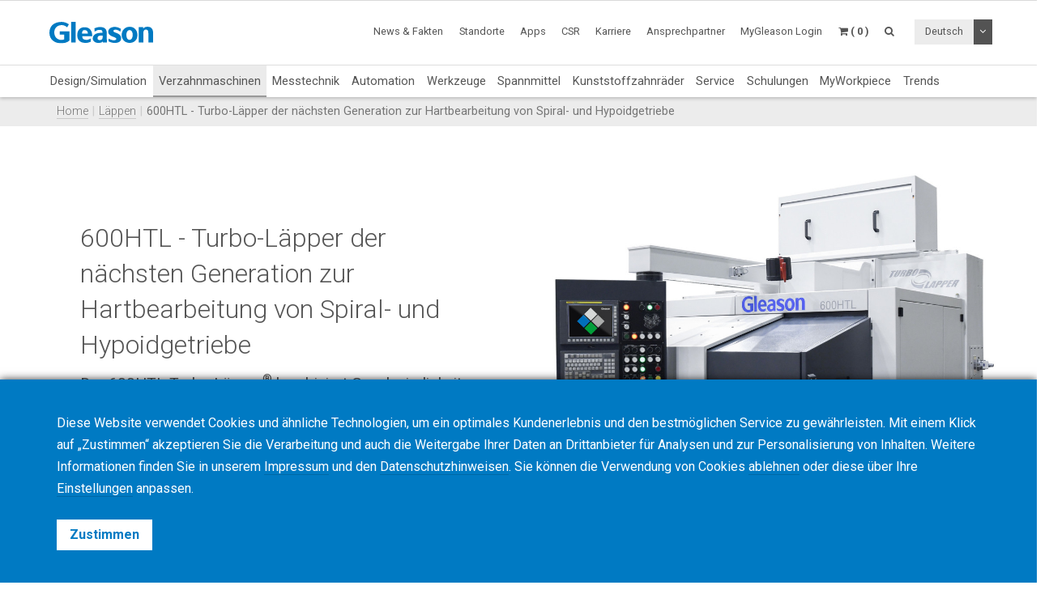

--- FILE ---
content_type: text/html; charset=UTF-8
request_url: https://www.gleason.com/de/products/machines/bevel/lapping/600htl-next-generation-turbo-lapping-for-bevel-and-hypoid-hard-finishing
body_size: 20810
content:
<!DOCTYPE HTML>
<html lang="de">
	<head>
		<title>600HTL - Turbo-Läpper der nächsten Generation zur Hartbearbeitung von Spiral- und Hypoidgetriebe</title>

		<meta charset="utf-8">
		<meta name="keywords" content="">
		<meta name="description" content="">
		<meta name="viewport" content="width=device-width, initial-scale=1.0">
		<meta http-equiv="X-UA-Compatible" content="IE=Edge"/>
		<link rel="shortcut icon" type="image/x-icon" href="https://www.gleason.com/images/favicon/favicon.ico">

				<link rel="apple-touch-icon" sizes="57x57" href="https://www.gleason.com/images/favicon/apple-icon-57x57.png">
		<link rel="apple-touch-icon" sizes="60x60" href="https://www.gleason.com/images/favicon/apple-icon-60x60.png">
		<link rel="apple-touch-icon" sizes="72x72" href="https://www.gleason.com/images/favicon/apple-icon-72x72.png">
		<link rel="apple-touch-icon" sizes="76x76" href="https://www.gleason.com/images/favicon/apple-icon-76x76.png">
		<link rel="apple-touch-icon" sizes="114x114" href="https://www.gleason.com/images/favicon/apple-icon-114x114.png">
		<link rel="apple-touch-icon" sizes="120x120" href="https://www.gleason.com/images/favicon/apple-icon-120x120.png">
		<link rel="apple-touch-icon" sizes="144x144" href="https://www.gleason.com/images/favicon/apple-icon-144x144.png">
		<link rel="apple-touch-icon" sizes="152x152" href="https://www.gleason.com/images/favicon/apple-icon-152x152.png">
		<link rel="apple-touch-icon" sizes="180x180" href="https://www.gleason.com/images/favicon/apple-icon-180x180.png">
		<link rel="icon" type="image/png" sizes="192x192"  href="https://www.gleason.com/images/favicon/android-icon-192x192.png">
		<link rel="icon" type="image/png" sizes="32x32" href="https://www.gleason.com/images/favicon/favicon-32x32.png">
		<link rel="icon" type="image/png" sizes="96x96" href="https://www.gleason.com/images/favicon/favicon-96x96.png">
		<link rel="icon" type="image/png" sizes="16x16" href="https://www.gleason.com/images/favicon/favicon-16x16.png">
		<link rel="manifest" href="https://www.gleason.com/images/favicon/manifest.json">
		<meta name="msapplication-TileColor" content="#ffffff">
		<meta name="msapplication-TileImage" content="https://www.gleason.com/images/favicon/ms-icon-144x144.png">
		<meta name="theme-color" content="#ffffff">					<link rel="alternate" type="application/xml" title="600HTL - Turbo-Läpper der nächsten Generation zur Hartbearbeitung von Spiral- und Hypoidgetriebe Brochures" href="https://www.gleason.com/de/products/machines/bevel/lapping/600htl-next-generation-turbo-lapping-for-bevel-and-hypoid-hard-finishing/brochures.xml">
		
	<script src="https://www.recaptcha.net/recaptcha/api.js?hl=de"></script>



	<script src="https://www.recaptcha.net/recaptcha/api.js?hl=de"></script>



		<link media="all" type="text/css" rel="stylesheet" href="https://www.gleason.com/css/bootstrap.min.css">

    	<link media="all" type="text/css" rel="stylesheet" href="https://www.gleason.com/css/font-awesome.min.css">

    	<link media="all" type="text/css" rel="stylesheet" href="https://www.gleason.com/css/jquery-ui.min.css">

		<link media="all" type="text/css" rel="stylesheet" href="//fonts.googleapis.com/css?family=Roboto:300,400,400i,700">


		<link media="all" type="text/css" rel="stylesheet" href="https://www.gleason.com/css/styles.min.css?1764773957">

		
	<link media="all" type="text/css" rel="stylesheet" href="https://www.gleason.com/thirdparty/owlcarousel/assets/owl.carousel.min.css">

	<link media="all" type="text/css" rel="stylesheet" href="https://www.gleason.com/thirdparty/owlcarousel/assets/owl.theme.default.min.css">



		<link rel="alternate" hreflang="en" href="https://www.gleason.com/en/products/machines/bevel/lapping/600htl-next-generation-turbo-lapping-for-bevel-and-hypoid-hard-finishing" />
			<link rel="alternate" hreflang="de" href="https://www.gleason.com/de/products/machines/bevel/lapping/600htl-next-generation-turbo-lapping-for-bevel-and-hypoid-hard-finishing" />
			<link rel="alternate" hreflang="it" href="https://www.gleason.com/it/products/machines/bevel/lapping/600htl-next-generation-turbo-lapping-for-bevel-and-hypoid-hard-finishing" />
			<link rel="alternate" hreflang="fr" href="https://www.gleason.com/fr/products/machines/bevel/lapping/600htl-next-generation-turbo-lapping-for-bevel-and-hypoid-hard-finishing" />
			<link rel="alternate" hreflang="es" href="https://www.gleason.com/es/products/machines/bevel/lapping/600htl-next-generation-turbo-lapping-for-bevel-and-hypoid-hard-finishing" />
			<link rel="alternate" hreflang="pt" href="https://www.gleason.com/pt/products/machines/bevel/lapping/600htl-next-generation-turbo-lapping-for-bevel-and-hypoid-hard-finishing" />
			<link rel="alternate" hreflang="jp" href="https://www.gleason.com/jp/products/machines/bevel/lapping/600htl-next-generation-turbo-lapping-for-bevel-and-hypoid-hard-finishing" />
			<link rel="alternate" hreflang="zh" href="https://www.gleason.com/zh/products/machines/bevel/lapping/600htl-next-generation-turbo-lapping-for-bevel-and-hypoid-hard-finishing" />
			<link rel="alternate" hreflang="ru" href="https://www.gleason.com/ru/products/machines/bevel/lapping/600htl-next-generation-turbo-lapping-for-bevel-and-hypoid-hard-finishing" />
			<link rel="alternate" hreflang="tr" href="https://www.gleason.com/tr/products/machines/bevel/lapping/600htl-next-generation-turbo-lapping-for-bevel-and-hypoid-hard-finishing" />

		<meta property="og:type" content="website">
		<meta property="og:url" content="https://www.gleason.com/de/products/machines/bevel/lapping/600htl-next-generation-turbo-lapping-for-bevel-and-hypoid-hard-finishing">
		<meta property="og:site_name" content="Gleason Corporation">
		<meta property="og:title" content="600HTL - Turbo-Läpper der nächsten Generation zur Hartbearbeitung von Spiral- und Hypoidgetriebe">

		
								<!-- RSS Feeds -->
		<link rel="alternate" type="application/rss+xml" title="Upcoming Academy Events" href="https://www.gleason.com/de/academy/feed.rss">
		<link rel="alternate" type="application/rss+xml" title="Upcoming Events" href="https://www.gleason.com/de/facts-and-news/events/feed.rss">
		<link rel="alternate" type="application/rss+xml" title="News Posts" href="https://www.gleason.com/de/facts-and-news/news-room/feed.rss">
		
		<!-- we grok in fullness -->
	</head>
	<body itemscope itemtype="http://schema.org/WebPage">

        
		<meta itemprop="name" content="600HTL - Turbo-Läpper der nächsten Generation zur Hartbearbeitung von Spiral- und Hypoidgetriebe">

		<div class="page one-column-open">

	<header itemscope itemtype="https://schema.org/WPHeader">

		<a href="#main" class="skip">Bis zum Hauptinhalt überspringen</a>

		<div class="header header-mobile header-fixed visible-xs visible-sm">
	<div class="header-spacer">
		<div class="header-inner">
			<div class="row">
				<div class="col-xs-5">
					<a class="logo no-style" href="https://www.gleason.com">
						<img src="https://www.gleason.com/images/gleason-logo.svg" alt="Gleason Corporation" class="img-responsive" />
					</a>
				</div>
				<div class="col-xs-7">
					<nav>
						<ul id="mobile-menu" class="pull-right">
							<li class="search-mobile-btn"><a href="#" ><i class="fa fa-search"></i></a>
								<div class="slide-menu" >
									<div class="search-mobile">
										<form method="GET" action="https://www.gleason.com/de/search" accept-charset="UTF-8" class="form-inline" autocomplete="off">
		<input data-validation="required" name="q" placeholder="Suchbegriff eingeben" type="search" value="" autocomplete="off">

		<button type="submit" class="btn btn-primary btn-search">Suche</button>
	</form>									</div>
								</div></li>

								<li>
																			<a class="link mygleason-login-prompt" data-action="redirect" data-intended_url="https://www.gleason.com/de/mygleason" href="https://www.gleason.com/de/mygleason/login">
																				<i class="fa fa-user-circle"></i>
										</a>
								</li>

								<li>
									<a class="link" href="https://www.gleason.com/de/academy/cart"><i class="fa fa-shopping-cart"></i></a>
								</li>

								<li>
									<a class="visible-closed"><i class="fa fa-bars"></i></a>
									<a class="visible-open"><i class="fa fa-close"></i></a>

									<div class="slide-menu">
										<ul>
											<li>

												<div class="utility-nav">
													<div class="btn-group btn-group-language">
																												<button type="button" class="btn btn-default btn-language">
															Deutsch
														</button>
														
														<button type="button" class="btn btn-default dropdown-toggle" data-toggle="dropdown" aria-haspopup="true" aria-expanded="false">
															<i class="fa fa-angle-down"></i>
															<span class="sr-only">Dropdown Menü aktivieren</span>
														</button>

														
														<ul class="dropdown-menu">
																																																															<li>
																	<a href="https://www.gleason.com/de/set-locale/en">
																		English
																	</a>
																</li>
																																																																															<li>
																	<a href="https://www.gleason.com/de/set-locale/it">
																		Italiano
																	</a>
																</li>
																																																																															<li>
																	<a href="https://www.gleason.com/de/set-locale/fr">
																		Français
																	</a>
																</li>
																																																																															<li>
																	<a href="https://www.gleason.com/de/set-locale/es">
																		Español
																	</a>
																</li>
																																																																																															<li>
																	<a href="https://www.gleason.com/de/set-locale/jp">
																		日本語
																	</a>
																</li>
																																																																															<li>
																	<a href="https://www.gleason.com/de/set-locale/zh">
																		中文
																	</a>
																</li>
																																																																															<li>
																	<a href="https://www.gleason.com/de/set-locale/ru">
																		Кириллица
																	</a>
																</li>
																																																													</ul>
													</div>
												</div>
											</li>

											<li class="category has-sub"><a>Produkte <i></i></a>
												<ul>
													<li class="back category first has-sub"><a class="nolink">Produkte<i></i></a></li><li class=""><a href="https://www.gleason.com/de/products/design-simulation-products/design-simulation/design-simulation/design-simulation">Design/Simulation</a></li><li class="category active has-sub"><a class="nolink">Verzahnmaschinen<i></i></a><ul><li class="back category first has-sub"><a class="nolink">Verzahnmaschinen<i></i></a></li><li class="category has-sub"><a class="nolink">Kegelrad<i></i></a><ul><li class="back category first has-sub"><a class="nolink">Kegelrad<i></i></a></li><li class=""><a href="https://www.gleason.com/de/products/machines/bevel/overview/overview">Übersicht</a></li><li class=""><a href="https://www.gleason.com/de/products/machines/bevel/cutting">Fräsen</a></li><li class=""><a href="https://www.gleason.com/de/products/machines/bevel/grinding">Schleifen</a></li><li class=""><a href="https://www.gleason.com/de/products/machines/bevel/curvic-coupling-grinding/curvic-coupling-grinding-series">Curvic Coupling-Schleifen</a></li><li class=""><a href="https://www.gleason.com/de/products/machines/bevel/lapping/600htl-next-generation-turbo-lapping-for-bevel-and-hypoid-hard-finishing">Läppen</a></li><li class=""><a href="https://www.gleason.com/de/products/machines/bevel/testing">Laufprüfen</a></li><li class=""><a href="https://www.gleason.com/de/products/machines/bevel/quenching/685q-process-controlled-quenching-machine">Härten</a></li><li class=""><a href="https://www.gleason.com/de/products/machines/bevel/blade-and-cutter-grinding">Fräskopfschärfen und Stabmesser-Profilschleifen</a></li><li class=""><a href="https://www.gleason.com/de/products/machines/bevel/blade-inspection">Stabmesser-Prüfung</a></li><li class="last"><a href="https://www.gleason.com/de/products/machines/bevel/cutter-build">Messerkopf-Montage und -Prüfung</a></li></ul></li><li class="category has-sub"><a class="nolink">Zylinderrad<i></i></a><ul><li class="back category first has-sub"><a class="nolink">Zylinderrad<i></i></a></li><li class=""><a href="https://www.gleason.com/de/products/machines/bevel/overview/overview">Übersicht</a></li><li class=""><a href="https://www.gleason.com/de/products/machines/cylindrical/hobbing-up-to-300-mm">Wälzfräsen bis 300 mm</a></li><li class=""><a href="https://www.gleason.com/de/products/machines/cylindrical/hobbing-up-to-800-mm">Wälzfräsen bis 800 mm</a></li><li class=""><a href="https://www.gleason.com/de/products/machines/cylindrical/hobbing-up-to-10000-mm">Wälzfräsen bis 10.000 mm</a></li><li class=""><a href="https://www.gleason.com/de/products/machines/cylindrical/chamfering/genesis-280cd-chamfer-hobbing-and-fly-cutter-chamfering-on-one-platform">Anfasen</a></li><li class=""><a href="https://www.gleason.com/de/products/machines/cylindrical/power-skiving">Power Skiving</a></li><li class=""><a href="https://www.gleason.com/de/products/machines/cylindrical/gear-shaping">Wälzstoßen</a></li><li class=""><a href="https://www.gleason.com/de/products/machines/cylindrical/shaving">Zahnradschaben</a></li><li class=""><a href="https://www.gleason.com/de/products/machines/cylindrical/threaded-wheel-grinding">Wälzschleifen</a></li><li class=""><a href="https://www.gleason.com/de/products/machines/cylindrical/gear-honing">Zahnradhonen</a></li><li class=""><a href="https://www.gleason.com/de/products/machines/cylindrical/profile-grinding">Profilschleifen</a></li><li class=""><a href="https://www.gleason.com/de/products/machines/cylindrical/rack-manufacturing">Zahnstangenproduktion</a></li><li class=""><a href="https://www.gleason.com/de/products/machines/bevel/testing/360t-fast-flexible-tester-for-bevel-and-cylindrical-gears">Laufprüfen</a></li><li class="last"><a href="https://www.gleason.com/de/products/machines/bevel/quenching/685q-process-controlled-quenching-machine">Härten</a></li></ul></li><li class="category has-sub"><a class="nolink">Vorteilsaktionen<i></i></a><ul><li class="back category first has-sub"><a class="nolink">Vorteilsaktionen<i></i></a></li><li class="last"><a href="https://www.gleason.com/de/products/special-offers">Vorteilsaktionen - Hier klicken!</a></li></ul></li><li class="category last has-sub"><a class="nolink">Finanzierung<i></i></a><ul><li class="back category first has-sub"><a class="nolink">Finanzierung<i></i></a></li><li class="last"><a href="https://www.gleason.com/de/products/services/financing/usa-and-canada/usa-and-canada">USA &amp; Kanada</a></li></ul></li></ul></li><li class="category has-sub"><a class="nolink">Messtechnik<i></i></a><ul><li class="back category first has-sub"><a class="nolink">Messtechnik<i></i></a></li><li class="category has-sub"><a class="nolink">Messzentren<i></i></a><ul><li class="back category first has-sub"><a class="nolink">Messzentren<i></i></a></li><li class=""><a href="https://www.gleason.com/de/products/machines/bevel/overview/overview">Übersicht</a></li><li class=""><a href="https://www.gleason.com/de/products/metrology/metrology-systems/analytical-inspection-and-cmm">Analytische Messverfahren &amp; CMM</a></li><li class=""><a href="https://www.gleason.com/de/products/metrology/metrology-systems/laser-and-hybrid-metrology">Laser &amp; Hybrid Metrology</a></li><li class="last"><a href="https://www.gleason.com/de/products/metrology/metrology-systems/a2la-accredited-calibration-services/a2la-accredited-calibration-services">A2LA Akkreditierter Kalibrierservice</a></li></ul></li><li class="category has-sub"><a class="nolink">Messausrüstungen<i></i></a><ul><li class="back category first has-sub"><a class="nolink">Messausrüstungen<i></i></a></li><li class=""><a href="https://www.gleason.com/de/products/tools/inspection/master-gears/master-gear-tools">Meisterräder</a></li><li class=""><a href="https://www.gleason.com/de/products/metrology/instruments/spline-gauges-and-spline-arbors/spline-gauges-and-spline-arbors">Lehren für Steckverzahnungen und Spanndorne für Steckverzahnungen</a></li><li class=""><a href="https://www.gleason.com/de/products/metrology/instruments/variable-spline-indicator-gages/variable-spline-indicator-gages">Variable Messgeräte für Steckverzahnung mit Messuhranzeige</a></li><li class=""><a href="https://www.gleason.com/de/products/workholding/metrology-workholding-systems/lecount-expanding-mandrels/lecount-expanding-mandrels">LeCount Spreizdorne</a></li><li class="last"><a href="https://www.gleason.com/de/products/metrology/instruments/expanding-collets-and-rotalocks/expanding-collets-and-rotalock-arbors">Expansions-Spannzangen und Rotalock Spanndorne</a></li></ul></li><li class="category has-sub"><a class="nolink">Software<i></i></a><ul><li class="back category first has-sub"><a class="nolink">Software<i></i></a></li><li class=""><a href="https://www.gleason.com/de/products/metrology/software/gama-inspection-and-analysis-software/gama-inspection-and-analysis-software">GAMA - Mess- und Analysesoftware</a></li><li class="last"><a href="https://www.gleason.com/de/products/metrology/software/kteps-gear-noise-evaluation/kteps-gear-noise-evaluation">KTEPS - Zahnradgeräuschanalyse</a></li></ul></li><li class="category has-sub"><a class="nolink">Vorteilsaktionen<i></i></a><ul><li class="back category first has-sub"><a class="nolink">Vorteilsaktionen<i></i></a></li><li class="last"><a href="https://www.gleason.com/de/products/special-offers">Vorteilsaktionen - Hier klicken!</a></li></ul></li><li class="category last has-sub"><a class="nolink">Finanzierung<i></i></a><ul><li class="back category first has-sub"><a class="nolink">Finanzierung<i></i></a></li><li class="last"><a href="https://www.gleason.com/de/products/services/financing/usa-and-canada/usa-and-canada">USA &amp; Kanada</a></li></ul></li></ul></li><li class=""><a href="https://www.gleason.com/de/products/automation-products/automation/automation/automation">Automation</a></li><li class="category has-sub"><a class="nolink">Werkzeuge<i></i></a><ul><li class="back category first has-sub"><a class="nolink">Werkzeuge<i></i></a></li><li class="category has-sub"><a class="nolink">Kegelrad<i></i></a><ul><li class="back category first has-sub"><a class="nolink">Kegelrad<i></i></a></li><li class=""><a href="https://www.gleason.com/de/products/machines/bevel/overview/overview">Übersicht</a></li><li class=""><a href="https://www.gleason.com/de/products/tools/bevel/cutting/bevel-cutting-tools">Fräsen</a></li><li class=""><a href="https://www.gleason.com/de/products/tools/bevel/grinding/grinding-wheels">Schleifen</a></li><li class=""><a href="https://www.gleason.com/de/products/tools/bevel/dressing/dressing-tools">Abrichten</a></li><li class="last"><a href="https://www.gleason.com/de/products/tools/bevel/tool-services/bevel-tool-services">Serviceleistungen für Werkzeuge</a></li></ul></li><li class="category has-sub"><a class="nolink">Zylinderrad<i></i></a><ul><li class="back category first has-sub"><a class="nolink">Zylinderrad<i></i></a></li><li class=""><a href="https://www.gleason.com/de/products/machines/bevel/overview/overview">Übersicht</a></li><li class=""><a href="https://www.gleason.com/de/products/tools/cylindrical/hobbing-and-milling/hobbing-and-milling-tools">Wälz- und Formfräsen</a></li><li class=""><a href="https://www.gleason.com/de/products/tools/cylindrical/chamfering-and-deburring">Anfasen &amp; Entgraten</a></li><li class=""><a href="https://www.gleason.com/de/products/tools/cylindrical/shaving/shaving-tools">Schaben</a></li><li class=""><a href="https://www.gleason.com/de/products/tools/cylindrical/shaping/shaping-tools">Wälzstoßen</a></li><li class=""><a href="https://www.gleason.com/de/products/tools/cylindrical/power-skiving/power-skiving-tools">Power Skiving</a></li><li class=""><a href="https://www.gleason.com/de/products/tools/cylindrical/threaded-wheel-grinding/threaded-wheel-grinding-tools">Wälzschleifen</a></li><li class=""><a href="https://www.gleason.com/de/products/tools/cylindrical/profile-grinding/profile-grinding-wheels">Profilschleifen</a></li><li class=""><a href="https://www.gleason.com/de/products/tools/cylindrical/honing/honing-tools">Honen</a></li><li class=""><a href="https://www.gleason.com/de/products/tools/cylindrical/dressing/dressing-tools-1">Abrichten</a></li><li class="last"><a href="https://www.gleason.com/de/products/tools/cylindrical/cylindrical-tool-services/cylindrical-tool-services">Serviceleistungen für Werkzeuge</a></li></ul></li><li class="category last has-sub"><a class="nolink">Messen<i></i></a><ul><li class="back category first has-sub"><a class="nolink">Messen<i></i></a></li><li class="last"><a href="https://www.gleason.com/de/products/tools/inspection/master-gears/master-gear-tools">Master Gears</a></li></ul></li></ul></li><li class="category has-sub"><a class="nolink">Spannmittel<i></i></a><ul><li class="back category first has-sub"><a class="nolink">Spannmittel<i></i></a></li><li class="category has-sub"><a class="nolink">Warum Gleason?<i></i></a><ul><li class="back category first has-sub"><a class="nolink">Warum Gleason?<i></i></a></li><li class=""><a href="https://www.gleason.com/de/products/workholding/why-gleason/overview/gleason-workholding-systems">Übersicht</a></li><li class="last"><a href="https://www.gleason.com/de/facts-and-news/about-gleason">Über uns</a></li></ul></li><li class="category has-sub"><a class="nolink">Spannsysteme für die Produktion<i></i></a><ul><li class="back category first has-sub"><a class="nolink">Spannsysteme für die Produktion<i></i></a></li><li class=""><a href="https://www.gleason.com/de/products/workholding/production-workholding-systems/id-clamping/id-clamping">Spannen im Innendurchmesser</a></li><li class=""><a href="https://www.gleason.com/de/products/workholding/production-workholding-systems/od-clamping/od-clamping">Spannen am Außendurchmesser</a></li><li class=""><a href="https://www.gleason.com/de/products/workholding/production-workholding-systems/between-centers-clamping/between-centers-clamping">Spannen zwischen Spitzen</a></li><li class=""><a href="https://www.gleason.com/de/products/workholding/production-workholding-systems/tailstocks/tailstocks">Gegenhalterspanneinheiten</a></li><li class=""><a href="https://www.gleason.com/de/products/workholding/production-workholding-systems/large-gear-clamping/large-gears">Großverzahnungen</a></li><li class=""><a href="https://www.gleason.com/de/products/workholding/production-workholding-systems/pitch-line-clamping/pitch-line-clamping">Teilkreis Spannaufnahmen</a></li><li class="last"><a href="https://www.gleason.com/de/products/workholding/production-workholding-systems/quick-change-systems/quick-change-system">Schnellwechselsysteme</a></li></ul></li><li class="category has-sub"><a class="nolink">Produktion von Kleinserien und Prototypen<i></i></a><ul><li class="back category first has-sub"><a class="nolink">Produktion von Kleinserien und Prototypen<i></i></a></li><li class=""><a href="https://www.gleason.com/de/products/workholding/prototyping-and-small-lots/prototyping-and-small-lots/small-series-and-prototype-workholding">Produktion von Kleinserien und Prototypen</a></li><li class="last"><a href="https://www.gleason.com/de/products/lecount-mandrel-selector">LeCount-Spreizdorn Selektor</a></li></ul></li><li class="category has-sub"><a class="nolink">Härtevorrichtung<i></i></a><ul><li class="back category first has-sub"><a class="nolink">Härtevorrichtung<i></i></a></li><li class="last"><a href="https://www.gleason.com/de/products/workholding/quenching-fixtures/quenching-fixtures/quenching-fixtures">Härtevorrichtung</a></li></ul></li><li class="category has-sub"><a class="nolink">Spannsysteme für die Messtechnik<i></i></a><ul><li class="back category first has-sub"><a class="nolink">Spannsysteme für die Messtechnik<i></i></a></li><li class=""><a href="https://www.gleason.com/de/products/workholding/metrology-workholding-systems/lecount-expanding-mandrels/lecount-expanding-mandrels">LeCount-Spreizdorne</a></li><li class="last"><a href="https://www.gleason.com/de/products/lecount-mandrel-selector">LeCount-Spreizdorn Selektor</a></li></ul></li><li class="category has-sub"><a class="nolink">Automatisierungsausrüstung<i></i></a><ul><li class="back category first has-sub"><a class="nolink">Automatisierungsausrüstung<i></i></a></li><li class=""><a href="https://www.gleason.com/de/products/workholding/automation-accessories/automation-accessories/automation-accessories">Automatisierungsausrüstung</a></li><li class="last"><a href="https://www.gleason.com/de/products/services/modernization-programs/automation-modernization/automation-modernization">Nachrüsten von Automationen</a></li></ul></li><li class="category has-sub"><a class="nolink">Dienstleistungen Spannmittel<i></i></a><ul><li class="back category first has-sub"><a class="nolink">Dienstleistungen Spannmittel<i></i></a></li><li class=""><a href="https://www.gleason.com/de/products/workholding/workholding-services/service/workholding-services">Service</a></li><li class=""><a href="https://www.gleason.com/de/products/workholding/workholding-services/accessories/workholding-accessories">Zubehör</a></li><li class=""><a href="https://www.gleason.com/de/products/workholding/workholding-services/wear-parts/workholding-wear-parts">Verschleißteile</a></li><li class=""><a href="https://www.gleason.com/de/products/lecount-mandrel-selector">LeCount-Spreizdorn Zertifizierung</a></li><li class="last"><a href="https://www.gleason.com/de/products/workholding/workholding-services/download-center/download-center">Download Center</a></li></ul></li><li class="category last has-sub"><a class="nolink">Vernetzung<i></i></a><ul><li class="back category first has-sub"><a class="nolink">Vernetzung<i></i></a></li><li class="last"><a href="https://www.gleason.com/de/products/workholding/connectivity/connectivity/connectivity">Vernetzung</a></li></ul></li></ul></li><li class=""><a href="https://www.gleason.com/de/products/plastic-gears-products/plastic-gears/plastic-gears/plastic-gears">Kunststoffzahnräder</a></li><li class="category has-sub"><a class="nolink">Service<i></i></a><ul><li class="back category first has-sub"><a class="nolink">Service<i></i></a></li><li class="category has-sub"><a class="nolink">Lohnfertigung<i></i></a><ul><li class="back category first has-sub"><a class="nolink">Lohnfertigung<i></i></a></li><li class=""><a href="https://www.gleason.com/de/products/services/manufacturing-services/gear-manufacturing-services/gear-manufacturing-services">Verzahnungen</a></li><li class=""><a href="https://www.gleason.com/de/products/services/manufacturing-services/mechanical-manufacturing-and-machine-components/mechanical-manufacturing-and-machine-components">Mechanische Fertigung und Maschinenkomponenten</a></li><li class="last"><a href="https://www.gleason.com/de/products/metrology/metrology-systems/a2la-accredited-calibration-services/a2la-accredited-calibration-services">Akkreditierter Kalibrierservice</a></li></ul></li><li class="category has-sub"><a class="nolink">Kundendienst<i></i></a><ul><li class="back category first has-sub"><a class="nolink">Kundendienst<i></i></a></li><li class=""><a href="https://www.gleason.com/de/products/services/customer-service/hotline/hotline">Hotline</a></li><li class=""><a href="https://www.gleason.com/de/products/services/customer-service/online-spare-parts-shop/online-spare-parts-shop">Ersatzteile Online Shop</a></li><li class=""><a href="https://www.gleason.com/de/products/services/customer-service/spindle-services/gleason-spindle-service">Spindelservice</a></li><li class=""><a href="https://www.gleason.com/de/products/services/customer-service/tooling-services/tooling-services">Werkzeugservice</a></li><li class="last"><a href="https://www.gleason.com/de/products/services/customer-service/production-support/production-support">Produktionsanlaufunterstützung</a></li></ul></li><li class="category has-sub"><a class="nolink">Serviceleistungen<i></i></a><ul><li class="back category first has-sub"><a class="nolink">Serviceleistungen<i></i></a></li><li class=""><a href="https://www.gleason.com/de/products/services/service-solutions/gleason-connect/gleason-connect">Gleason Connect</a></li><li class=""><a href="https://www.gleason.com/de/products/services/service-solutions/service-programs/service-programs">Serviceprogramme</a></li><li class=""><a href="https://www.gleason.com/de/products/services/service-solutions/monitoring-and-analysis/monitoring-and-analysis">Überwachen &amp; Analysieren</a></li><li class="last"><a href="https://www.gleason.com/de/products/services/service-solutions/original-gleason-accessories/original-accessories">Gleason-Originalzubehör</a></li></ul></li><li class="category has-sub"><a class="nolink">Modernisierungsprogramme<i></i></a><ul><li class="back category first has-sub"><a class="nolink">Modernisierungsprogramme<i></i></a></li><li class=""><a href="https://www.gleason.com/de/products/services/modernization-programs/control-repair/control-repair">Repair+ Steuerungsreparatur</a></li><li class=""><a href="https://www.gleason.com/de/products/services/modernization-programs/control-upgrades/control-upgrades">Steuerungs-Upgrades</a></li><li class=""><a href="https://www.gleason.com/de/products/services/modernization-programs/gear-manufacturing-machines-modernization/gear-manufacturing-machines-modernization">Verzahnmaschinen-Modernisierung</a></li><li class=""><a href="https://www.gleason.com/de/products/services/modernization-programs/metrology-systems-modernization/metrology-systems-modernization">Verzahnungsmesszentren-Modernisierung</a></li><li class="last"><a href="https://www.gleason.com/de/products/services/modernization-programs/automation-modernization/automation-modernization">Automation-Modernisierung</a></li></ul></li><li class="category last has-sub"><a class="nolink">Financing<i></i></a><ul><li class="back category first has-sub"><a class="nolink">Financing<i></i></a></li><li class="last"><a href="https://www.gleason.com/de/products/services/financing/usa-and-canada/usa-and-canada">USA &amp; Canada</a></li></ul></li></ul></li><li class=""><a href="https://www.gleason.com/de/products/training">Schulungen</a></li><li class=""><a href="https://www.gleason.com/de/products/myworkpiece">MyWorkpiece</a></li><li class="last"><a href="https://www.gleason.com/de/products/trends">Trends</a></li>
												</ul>
											</li>
											<li class="category first has-sub"><a class="nolink">News &amp; Fakten<i></i></a><ul><li class="back category first has-sub"><a class="nolink">News &amp; Fakten<i></i></a></li><li class=""><a href="https://www.gleason.com/de/facts-and-news/about-gleason" target="_self">Über uns</a></li><li class=""><a href="https://www.gleason.com/de/facts-and-news/news-room" target="_self">Neues von Gleason</a></li><li class=""><a href="https://www.gleason.com/en/products/press-room" target="_self">Press Room</a></li><li class=""><a href="https://www.gleason.com/de/facts-and-news/accreditations-certificates" target="_self">Akkreditierungen/Zertifikate</a></li><li class=""><a href="https://www.gleason.com/de/facts-and-news/esolutions-newsletter" target="_self">eSolutions Newsletter</a></li><li class=""><a href="https://www.gleason.com/de/products/success-stories" target="_self">Erfolgsgeschichten</a></li><li class=""><a href="https://www.gleason.com/de/products/solutions-magazine" target="_self">Solutions Magazin</a></li><li class=""><a href="https://www.gleason.com/de/facts-and-news/events" target="_self">Events</a></li><li class=""><a href="https://gleason.liftoff.shop/login" target="_blank">Company Store Americas</a></li><li class="last"><a href="https://shop.gleason.com/" target="_blank">Company Store Europe</a></li></ul></li><li class=""><a href="https://www.gleason.com/de/operations" target="_self">Standorte</a></li><li class=""><a href="https://www.gleason.com/de/apps" target="_self">Apps</a></li><li class=""><a href="https://www.gleason.com/en/products/corporate-social-responsibility" target="_self">CSR</a></li><li class=""><a href="https://www.gleason.com/de/careers" target="_self">Karriere</a></li><li class="category last has-sub"><a class="nolink">Ansprechpartner<i></i></a><ul><li class="back category first has-sub"><a class="nolink">Ansprechpartner<i></i></a></li><li class=""><a href="https://www.gleason.com/de/contact/sales-and-services" target="_self">Vertrieb &amp; Service</a></li><li class=""><a href="https://www.gleason.com/de/contact/press" target="_self">Presse</a></li><li class=""><a href="https://www.gleason.com/de/contact/locations" target="_self">Standorte</a></li><li class="last"><a href="https://www.gleason.com/de/contact/careers" target="_self">Karriere</a></li></ul></li>

										</ul>
									</div>
								</li>
							</ul>
						</nav>
					</div>
				</div>
			</div>
		</div>

					<div class="breadcrumb-wrapper">
					<div class="container">
						<div class="col-md-12">

							<div class="row">
								<div itemprop="breadcrumb">
									<ul class="breadcrumb"><li><a href="https://www.gleason.com">Home</a></li><li><a href="https://www.gleason.com/de/products/machines/bevel/lapping/600htl-next-generation-turbo-lapping-for-bevel-and-hypoid-hard-finishing">Läppen</a></li><li>600HTL - Turbo-Läpper der nächsten Generation zur Hartbearbeitung von Spiral- und Hypoidgetriebe</li></ul>
								</div>
							</div>
						</div>
					</div>
				</div>
	</div>

		<div class="header header-desktop header-fixed hidden-xs hidden-sm">
		<div class="header-spacer affix">
			<div class="header-inner">
				<div class="container">
					<div class="row">
						<div class="col-sm-2">
							<a class="logo no-style" href="https://www.gleason.com/de">
								<img src="https://www.gleason.com/images/gleason-logo.svg" alt="Gleason Corporation" />
							</a>
						</div>
						<div class="col-sm-10">
							<nav>
								<ul class="main-menu pull-right utility-nav">
									<li class="category first has-sub"><a class="nolink">News &amp; Fakten<i></i></a><ul><li class="first"><a href="https://www.gleason.com/de/facts-and-news/about-gleason" target="_self">Über uns</a></li><li class=""><a href="https://www.gleason.com/de/facts-and-news/news-room" target="_self">Neues von Gleason</a></li><li class=""><a href="https://www.gleason.com/en/products/press-room" target="_self">Press Room</a></li><li class=""><a href="https://www.gleason.com/de/facts-and-news/accreditations-certificates" target="_self">Akkreditierungen/Zertifikate</a></li><li class=""><a href="https://www.gleason.com/de/facts-and-news/esolutions-newsletter" target="_self">eSolutions Newsletter</a></li><li class=""><a href="https://www.gleason.com/de/products/success-stories" target="_self">Erfolgsgeschichten</a></li><li class=""><a href="https://www.gleason.com/de/products/solutions-magazine" target="_self">Solutions Magazin</a></li><li class=""><a href="https://www.gleason.com/de/facts-and-news/events" target="_self">Events</a></li><li class=""><a href="https://gleason.liftoff.shop/login" target="_blank">Company Store Americas</a></li><li class="last"><a href="https://shop.gleason.com/" target="_blank">Company Store Europe</a></li></ul></li><li class=""><a href="https://www.gleason.com/de/operations" target="_self">Standorte</a></li><li class=""><a href="https://www.gleason.com/de/apps" target="_self">Apps</a></li><li class=""><a href="https://www.gleason.com/en/products/corporate-social-responsibility" target="_self">CSR</a></li><li class=""><a href="https://www.gleason.com/de/careers" target="_self">Karriere</a></li><li class="category last has-sub"><a class="nolink">Ansprechpartner<i></i></a><ul><li class="first"><a href="https://www.gleason.com/de/contact/sales-and-services" target="_self">Vertrieb &amp; Service</a></li><li class=""><a href="https://www.gleason.com/de/contact/press" target="_self">Presse</a></li><li class=""><a href="https://www.gleason.com/de/contact/locations" target="_self">Standorte</a></li><li class="last"><a href="https://www.gleason.com/de/contact/careers" target="_self">Karriere</a></li></ul></li>
																		<li><a class="mygleason-login-prompt" data-action="redirect" data-intended_url="https://www.gleason.com/de/mygleason" href="https://www.gleason.com/de/mygleason/login">MyGleason Login</a></li>
																		<li>
	<a class="header-cart-btn" href="#">
		<span class="cart-icon"><i class="fa fa-shopping-cart"></i></span>
		<span class="cart-counter">( 0 )</span>
	</a>

	<div class="header-cart-wrapper">
		<h3>
			Warenkorb für Schulungen <span class="quantity">( 0 )</span>
		</h3>

		
			<div class="header-cart-empty">

				<p>Ihr Warenkorb ist leer</p>

				<a class="btn btn-primary btn-block btn-lg" href="https://www.gleason.com/de/products/training">
					Kurse und Seminare anzeigen
				</a>

			</div>

			</div>
</li>									<li>
										<a class="search-btn" href="#"><i class="fa fa-search"></i></a>
									</li>

																		<li class="no-hover">
										<div class="btn-group btn-group-language">
																						<button type="button" class="btn btn-default btn-language">
												Deutsch
											</button>
																						<button type="button" class="btn btn-default dropdown-toggle" data-toggle="dropdown" aria-haspopup="true" aria-expanded="false">
												<i class="fa fa-angle-down"></i>
												<span class="sr-only">Dropdown Menü aktivieren</span>
											</button>

											
											<ul class="dropdown-menu dropdown-menu-right">
																																																			<li>
														<a href="https://www.gleason.com/de/set-locale/en">
															English
														</a>
													</li>
																																																																<li>
														<a href="https://www.gleason.com/de/set-locale/it">
															Italiano
														</a>
													</li>
																																																																<li>
														<a href="https://www.gleason.com/de/set-locale/fr">
															Français
														</a>
													</li>
																																																																<li>
														<a href="https://www.gleason.com/de/set-locale/es">
															Español
														</a>
													</li>
																																																																													<li>
														<a href="https://www.gleason.com/de/set-locale/jp">
															日本語
														</a>
													</li>
																																																																<li>
														<a href="https://www.gleason.com/de/set-locale/zh">
															中文
														</a>
													</li>
																																																																<li>
														<a href="https://www.gleason.com/de/set-locale/ru">
															Кириллица
														</a>
													</li>
																																																	</ul>
										</div>
									</li>
																	</ul>
							</nav>
						</div>
					</div>

				</div>
				<div class="products-nav">
					<div class="container">
						<ul class="main-menu">
							<li class="first"><a href="https://www.gleason.com/de/products/design-simulation-products/design-simulation/design-simulation/design-simulation">Design/Simulation</a></li><li class="mega active has-sub"><a class="nolink">Verzahnmaschinen<i></i></a><ul><li class="first has-sub"><a class="nolink">Kegelrad<i></i></a><ul><li class="first"><a href="https://www.gleason.com/de/products/machines/bevel/overview/overview">Übersicht</a></li><li class=""><a href="https://www.gleason.com/de/products/machines/bevel/cutting">Fräsen</a></li><li class=""><a href="https://www.gleason.com/de/products/machines/bevel/grinding">Schleifen</a></li><li class=""><a href="https://www.gleason.com/de/products/machines/bevel/curvic-coupling-grinding/curvic-coupling-grinding-series">Curvic Coupling-Schleifen</a></li><li class=""><a href="https://www.gleason.com/de/products/machines/bevel/lapping/600htl-next-generation-turbo-lapping-for-bevel-and-hypoid-hard-finishing">Läppen</a></li><li class=""><a href="https://www.gleason.com/de/products/machines/bevel/testing">Laufprüfen</a></li><li class=""><a href="https://www.gleason.com/de/products/machines/bevel/quenching/685q-process-controlled-quenching-machine">Härten</a></li><li class=""><a href="https://www.gleason.com/de/products/machines/bevel/blade-and-cutter-grinding">Fräskopfschärfen und Stabmesser-Profilschleifen</a></li><li class=""><a href="https://www.gleason.com/de/products/machines/bevel/blade-inspection">Stabmesser-Prüfung</a></li><li class="last"><a href="https://www.gleason.com/de/products/machines/bevel/cutter-build">Messerkopf-Montage und -Prüfung</a></li></ul></li><li class="has-sub"><a class="nolink">Zylinderrad<i></i></a><div class="product-columns"><ul><li class="first"><a href="https://www.gleason.com/de/products/machines/bevel/overview/overview">Übersicht</a></li><li class=""><a href="https://www.gleason.com/de/products/machines/cylindrical/hobbing-up-to-300-mm">Wälzfräsen bis 300 mm</a></li><li class=""><a href="https://www.gleason.com/de/products/machines/cylindrical/hobbing-up-to-800-mm">Wälzfräsen bis 800 mm</a></li><li class=""><a href="https://www.gleason.com/de/products/machines/cylindrical/hobbing-up-to-10000-mm">Wälzfräsen bis 10.000 mm</a></li><li class=""><a href="https://www.gleason.com/de/products/machines/cylindrical/chamfering/genesis-280cd-chamfer-hobbing-and-fly-cutter-chamfering-on-one-platform">Anfasen</a></li><li class=""><a href="https://www.gleason.com/de/products/machines/cylindrical/power-skiving">Power Skiving</a></li><li class=""><a href="https://www.gleason.com/de/products/machines/cylindrical/gear-shaping">Wälzstoßen</a></li><li class=""><a href="https://www.gleason.com/de/products/machines/cylindrical/shaving">Zahnradschaben</a></li><li class=""><a href="https://www.gleason.com/de/products/machines/cylindrical/threaded-wheel-grinding">Wälzschleifen</a></li><li class="last"><a href="https://www.gleason.com/de/products/machines/cylindrical/gear-honing">Zahnradhonen</a></li></ul><ul><li class="first"><a href="https://www.gleason.com/de/products/machines/cylindrical/profile-grinding">Profilschleifen</a></li><li class=""><a href="https://www.gleason.com/de/products/machines/cylindrical/rack-manufacturing">Zahnstangenproduktion</a></li><li class=""><a href="https://www.gleason.com/de/products/machines/bevel/testing/360t-fast-flexible-tester-for-bevel-and-cylindrical-gears">Laufprüfen</a></li><li class="last"><a href="https://www.gleason.com/de/products/machines/bevel/quenching/685q-process-controlled-quenching-machine">Härten</a></li></ul></div></li><li class="has-sub"><a class="nolink">Vorteilsaktionen<i></i></a><ul><li class="first last"><a href="https://www.gleason.com/de/products/special-offers">Vorteilsaktionen - Hier klicken!</a></li></ul></li><li class="last has-sub"><a class="nolink">Finanzierung<i></i></a><ul><li class="first last"><a href="https://www.gleason.com/de/products/services/financing/usa-and-canada/usa-and-canada">USA &amp; Kanada</a></li></ul></li></ul></li><li class="mega has-sub"><a class="nolink">Messtechnik<i></i></a><ul><li class="first has-sub"><a class="nolink">Messzentren<i></i></a><ul><li class="first"><a href="https://www.gleason.com/de/products/machines/bevel/overview/overview">Übersicht</a></li><li class=""><a href="https://www.gleason.com/de/products/metrology/metrology-systems/analytical-inspection-and-cmm">Analytische Messverfahren &amp; CMM</a></li><li class=""><a href="https://www.gleason.com/de/products/metrology/metrology-systems/laser-and-hybrid-metrology">Laser &amp; Hybrid Metrology</a></li><li class="last"><a href="https://www.gleason.com/de/products/metrology/metrology-systems/a2la-accredited-calibration-services/a2la-accredited-calibration-services">A2LA Akkreditierter Kalibrierservice</a></li></ul></li><li class="has-sub"><a class="nolink">Messausrüstungen<i></i></a><ul><li class="first"><a href="https://www.gleason.com/de/products/tools/inspection/master-gears/master-gear-tools">Meisterräder</a></li><li class=""><a href="https://www.gleason.com/de/products/metrology/instruments/spline-gauges-and-spline-arbors/spline-gauges-and-spline-arbors">Lehren für Steckverzahnungen und Spanndorne für Steckverzahnungen</a></li><li class=""><a href="https://www.gleason.com/de/products/metrology/instruments/variable-spline-indicator-gages/variable-spline-indicator-gages">Variable Messgeräte für Steckverzahnung mit Messuhranzeige</a></li><li class=""><a href="https://www.gleason.com/de/products/workholding/metrology-workholding-systems/lecount-expanding-mandrels/lecount-expanding-mandrels">LeCount Spreizdorne</a></li><li class="last"><a href="https://www.gleason.com/de/products/metrology/instruments/expanding-collets-and-rotalocks/expanding-collets-and-rotalock-arbors">Expansions-Spannzangen und Rotalock Spanndorne</a></li></ul></li><li class="has-sub"><a class="nolink">Software<i></i></a><ul><li class="first"><a href="https://www.gleason.com/de/products/metrology/software/gama-inspection-and-analysis-software/gama-inspection-and-analysis-software">GAMA - Mess- und Analysesoftware</a></li><li class="last"><a href="https://www.gleason.com/de/products/metrology/software/kteps-gear-noise-evaluation/kteps-gear-noise-evaluation">KTEPS - Zahnradgeräuschanalyse</a></li></ul></li><li class="has-sub"><a class="nolink">Vorteilsaktionen<i></i></a><ul><li class="first last"><a href="https://www.gleason.com/de/products/special-offers">Vorteilsaktionen - Hier klicken!</a></li></ul></li><li class="last has-sub"><a class="nolink">Finanzierung<i></i></a><ul><li class="first last"><a href="https://www.gleason.com/de/products/services/financing/usa-and-canada/usa-and-canada">USA &amp; Kanada</a></li></ul></li></ul></li><li class=""><a href="https://www.gleason.com/de/products/automation-products/automation/automation/automation">Automation</a></li><li class="mega has-sub"><a class="nolink">Werkzeuge<i></i></a><ul><li class="first has-sub"><a class="nolink">Kegelrad<i></i></a><ul><li class="first"><a href="https://www.gleason.com/de/products/machines/bevel/overview/overview">Übersicht</a></li><li class=""><a href="https://www.gleason.com/de/products/tools/bevel/cutting/bevel-cutting-tools">Fräsen</a></li><li class=""><a href="https://www.gleason.com/de/products/tools/bevel/grinding/grinding-wheels">Schleifen</a></li><li class=""><a href="https://www.gleason.com/de/products/tools/bevel/dressing/dressing-tools">Abrichten</a></li><li class="last"><a href="https://www.gleason.com/de/products/tools/bevel/tool-services/bevel-tool-services">Serviceleistungen für Werkzeuge</a></li></ul></li><li class="has-sub"><a class="nolink">Zylinderrad<i></i></a><div class="product-columns"><ul><li class="first"><a href="https://www.gleason.com/de/products/machines/bevel/overview/overview">Übersicht</a></li><li class=""><a href="https://www.gleason.com/de/products/tools/cylindrical/hobbing-and-milling/hobbing-and-milling-tools">Wälz- und Formfräsen</a></li><li class=""><a href="https://www.gleason.com/de/products/tools/cylindrical/chamfering-and-deburring">Anfasen &amp; Entgraten</a></li><li class=""><a href="https://www.gleason.com/de/products/tools/cylindrical/shaving/shaving-tools">Schaben</a></li><li class=""><a href="https://www.gleason.com/de/products/tools/cylindrical/shaping/shaping-tools">Wälzstoßen</a></li><li class=""><a href="https://www.gleason.com/de/products/tools/cylindrical/power-skiving/power-skiving-tools">Power Skiving</a></li><li class=""><a href="https://www.gleason.com/de/products/tools/cylindrical/threaded-wheel-grinding/threaded-wheel-grinding-tools">Wälzschleifen</a></li><li class=""><a href="https://www.gleason.com/de/products/tools/cylindrical/profile-grinding/profile-grinding-wheels">Profilschleifen</a></li><li class=""><a href="https://www.gleason.com/de/products/tools/cylindrical/honing/honing-tools">Honen</a></li><li class="last"><a href="https://www.gleason.com/de/products/tools/cylindrical/dressing/dressing-tools-1">Abrichten</a></li></ul><ul><li class="first last"><a href="https://www.gleason.com/de/products/tools/cylindrical/cylindrical-tool-services/cylindrical-tool-services">Serviceleistungen für Werkzeuge</a></li></ul></div></li><li class="last has-sub"><a class="nolink">Messen<i></i></a><ul><li class="first last"><a href="https://www.gleason.com/de/products/tools/inspection/master-gears/master-gear-tools">Master Gears</a></li></ul></li></ul></li><li class="mega has-sub"><a class="nolink">Spannmittel<i></i></a><ul><li class="first has-sub"><a class="nolink">Warum Gleason?<i></i></a><ul><li class="first"><a href="https://www.gleason.com/de/products/workholding/why-gleason/overview/gleason-workholding-systems">Übersicht</a></li><li class="last"><a href="https://www.gleason.com/de/facts-and-news/about-gleason">Über uns</a></li></ul></li><li class="has-sub"><a class="nolink">Spannsysteme für die Produktion<i></i></a><ul><li class="first"><a href="https://www.gleason.com/de/products/workholding/production-workholding-systems/id-clamping/id-clamping">Spannen im Innendurchmesser</a></li><li class=""><a href="https://www.gleason.com/de/products/workholding/production-workholding-systems/od-clamping/od-clamping">Spannen am Außendurchmesser</a></li><li class=""><a href="https://www.gleason.com/de/products/workholding/production-workholding-systems/between-centers-clamping/between-centers-clamping">Spannen zwischen Spitzen</a></li><li class=""><a href="https://www.gleason.com/de/products/workholding/production-workholding-systems/tailstocks/tailstocks">Gegenhalterspanneinheiten</a></li><li class=""><a href="https://www.gleason.com/de/products/workholding/production-workholding-systems/large-gear-clamping/large-gears">Großverzahnungen</a></li><li class=""><a href="https://www.gleason.com/de/products/workholding/production-workholding-systems/pitch-line-clamping/pitch-line-clamping">Teilkreis Spannaufnahmen</a></li><li class="last"><a href="https://www.gleason.com/de/products/workholding/production-workholding-systems/quick-change-systems/quick-change-system">Schnellwechselsysteme</a></li></ul></li><li class="has-sub"><a class="nolink">Produktion von Kleinserien und Prototypen<i></i></a><ul><li class="first"><a href="https://www.gleason.com/de/products/workholding/prototyping-and-small-lots/prototyping-and-small-lots/small-series-and-prototype-workholding">Produktion von Kleinserien und Prototypen</a></li><li class="last"><a href="https://www.gleason.com/de/products/lecount-mandrel-selector">LeCount-Spreizdorn Selektor</a></li></ul></li><li class="has-sub"><a class="nolink">Härtevorrichtung<i></i></a><ul><li class="first last"><a href="https://www.gleason.com/de/products/workholding/quenching-fixtures/quenching-fixtures/quenching-fixtures">Härtevorrichtung</a></li></ul></li><li class="has-sub"><a class="nolink">Spannsysteme für die Messtechnik<i></i></a><ul><li class="first"><a href="https://www.gleason.com/de/products/workholding/metrology-workholding-systems/lecount-expanding-mandrels/lecount-expanding-mandrels">LeCount-Spreizdorne</a></li><li class="last"><a href="https://www.gleason.com/de/products/lecount-mandrel-selector">LeCount-Spreizdorn Selektor</a></li></ul></li><li class="has-sub"><a class="nolink">Automatisierungsausrüstung<i></i></a><ul><li class="first"><a href="https://www.gleason.com/de/products/workholding/automation-accessories/automation-accessories/automation-accessories">Automatisierungsausrüstung</a></li><li class="last"><a href="https://www.gleason.com/de/products/services/modernization-programs/automation-modernization/automation-modernization">Nachrüsten von Automationen</a></li></ul></li><li class="has-sub"><a class="nolink">Dienstleistungen Spannmittel<i></i></a><ul><li class="first"><a href="https://www.gleason.com/de/products/workholding/workholding-services/service/workholding-services">Service</a></li><li class=""><a href="https://www.gleason.com/de/products/workholding/workholding-services/accessories/workholding-accessories">Zubehör</a></li><li class=""><a href="https://www.gleason.com/de/products/workholding/workholding-services/wear-parts/workholding-wear-parts">Verschleißteile</a></li><li class=""><a href="https://www.gleason.com/de/products/lecount-mandrel-selector">LeCount-Spreizdorn Zertifizierung</a></li><li class="last"><a href="https://www.gleason.com/de/products/workholding/workholding-services/download-center/download-center">Download Center</a></li></ul></li><li class="last has-sub"><a class="nolink">Vernetzung<i></i></a><ul><li class="first last"><a href="https://www.gleason.com/de/products/workholding/connectivity/connectivity/connectivity">Vernetzung</a></li></ul></li></ul></li><li class=""><a href="https://www.gleason.com/de/products/plastic-gears-products/plastic-gears/plastic-gears/plastic-gears">Kunststoffzahnräder</a></li><li class="mega has-sub"><a class="nolink">Service<i></i></a><ul><li class="first has-sub"><a class="nolink">Lohnfertigung<i></i></a><ul><li class="first"><a href="https://www.gleason.com/de/products/services/manufacturing-services/gear-manufacturing-services/gear-manufacturing-services">Verzahnungen</a></li><li class=""><a href="https://www.gleason.com/de/products/services/manufacturing-services/mechanical-manufacturing-and-machine-components/mechanical-manufacturing-and-machine-components">Mechanische Fertigung und Maschinenkomponenten</a></li><li class="last"><a href="https://www.gleason.com/de/products/metrology/metrology-systems/a2la-accredited-calibration-services/a2la-accredited-calibration-services">Akkreditierter Kalibrierservice</a></li></ul></li><li class="has-sub"><a class="nolink">Kundendienst<i></i></a><ul><li class="first"><a href="https://www.gleason.com/de/products/services/customer-service/hotline/hotline">Hotline</a></li><li class=""><a href="https://www.gleason.com/de/products/services/customer-service/online-spare-parts-shop/online-spare-parts-shop">Ersatzteile Online Shop</a></li><li class=""><a href="https://www.gleason.com/de/products/services/customer-service/spindle-services/gleason-spindle-service">Spindelservice</a></li><li class=""><a href="https://www.gleason.com/de/products/services/customer-service/tooling-services/tooling-services">Werkzeugservice</a></li><li class="last"><a href="https://www.gleason.com/de/products/services/customer-service/production-support/production-support">Produktionsanlaufunterstützung</a></li></ul></li><li class="has-sub"><a class="nolink">Serviceleistungen<i></i></a><ul><li class="first"><a href="https://www.gleason.com/de/products/services/service-solutions/gleason-connect/gleason-connect">Gleason Connect</a></li><li class=""><a href="https://www.gleason.com/de/products/services/service-solutions/service-programs/service-programs">Serviceprogramme</a></li><li class=""><a href="https://www.gleason.com/de/products/services/service-solutions/monitoring-and-analysis/monitoring-and-analysis">Überwachen &amp; Analysieren</a></li><li class="last"><a href="https://www.gleason.com/de/products/services/service-solutions/original-gleason-accessories/original-accessories">Gleason-Originalzubehör</a></li></ul></li><li class="has-sub"><a class="nolink">Modernisierungsprogramme<i></i></a><ul><li class="first"><a href="https://www.gleason.com/de/products/services/modernization-programs/control-repair/control-repair">Repair+ Steuerungsreparatur</a></li><li class=""><a href="https://www.gleason.com/de/products/services/modernization-programs/control-upgrades/control-upgrades">Steuerungs-Upgrades</a></li><li class=""><a href="https://www.gleason.com/de/products/services/modernization-programs/gear-manufacturing-machines-modernization/gear-manufacturing-machines-modernization">Verzahnmaschinen-Modernisierung</a></li><li class=""><a href="https://www.gleason.com/de/products/services/modernization-programs/metrology-systems-modernization/metrology-systems-modernization">Verzahnungsmesszentren-Modernisierung</a></li><li class="last"><a href="https://www.gleason.com/de/products/services/modernization-programs/automation-modernization/automation-modernization">Automation-Modernisierung</a></li></ul></li><li class="last has-sub"><a class="nolink">Financing<i></i></a><ul><li class="first last"><a href="https://www.gleason.com/de/products/services/financing/usa-and-canada/usa-and-canada">USA &amp; Canada</a></li></ul></li></ul></li><li class=""><a href="https://www.gleason.com/de/products/training">Schulungen</a></li><li class=""><a href="https://www.gleason.com/de/products/myworkpiece">MyWorkpiece</a></li><li class="last"><a href="https://www.gleason.com/de/products/trends">Trends</a></li>
						</ul>
					</div>

				</div>
				<div class="breadcrumb-wrapper">
					<div class="container">
						<div class="col-md-12">

							<div class="row">
								<div itemprop="breadcrumb">
									<ul class="breadcrumb"><li><a href="https://www.gleason.com">Home</a></li><li><a href="https://www.gleason.com/de/products/machines/bevel/lapping/600htl-next-generation-turbo-lapping-for-bevel-and-hypoid-hard-finishing">Läppen</a></li><li>600HTL - Turbo-Läpper der nächsten Generation zur Hartbearbeitung von Spiral- und Hypoidgetriebe</li></ul>
								</div>
							</div>
						</div>
					</div>
				</div>
			</div>
		</div>
		<div class="search-box">
			<button type="button" class="btn btn-close">&times;</button>
			<form method="GET" action="https://www.gleason.com/de/search" accept-charset="UTF-8" class="form-inline" autocomplete="off">
		<input data-validation="required" name="q" placeholder="Suchbegriff eingeben" type="search" value="" autocomplete="off">

		<button type="submit" class="btn btn-primary btn-search">Suche</button>
	</form>		</div>
	</div>
</header>	
	<main id="main" class="anchor" itemprop="mainContentOfPage">
		
		<div class="container">
					</div>
		<div class="content">
			<div class="product-set" itemscope itemtype="http://schema.org/Product">

	<meta itemprop="name" content="600HTL - Turbo-Läpper der nächsten Generation zur Hartbearbeitung von Spiral- und Hypoidgetriebe">

	<div class="cb-tile hgt-thick sty-right equal-height-columns white-solid bg-fit mar-thin">
	<div class="container-fluid">

		
			<div class="row">
				<div class="col-sm-6 col-sm-push-6">
					<div class="inner">
											<div class="bg bg-image " style="background-image: url('https://www.gleason.com/images/IMi2lD.c91a/1200w/gleason_600htl_machine_closed_20529_20250428.jpg');"></div>
									</div>
				</div>
				<div class="col-sm-6 col-sm-pull-6">
					<div class="bg-overlay"></div>
				</div>
			</div>

		
		
			<div class="txt-content w-45 pos-left-5 pos-middle ">
				<div class="txt-inner">
					<h2><span style="font-size: 1em;">600HTL - Turbo-L&auml;pper der n&auml;chsten Generation zur Hartbearbeitung von Spiral- und Hypoidgetriebe</span></h2>
<p><span style="font-size: 1.2em;">Der 600HTL Turbo L&auml;pper<sup>&reg;</sup> kombiniert Geschwindigkeit, Ergonomie und kompakte Baugr&ouml;&szlig;e mit einer Vielzahl von Innovationen, um die produktivste und zuverl&auml;ssigste L&auml;ppmaschine auf dem Markt zu sein.</span></p>
<p>&nbsp;</p>
<table style="width: 447.25px; height: 74px;">
<tbody>
<tr style="height: 13px;">
<td style="width: 335px; height: 13px;"><span style="font-size: 1.2em;">Werkst&uuml;ckdurchmesser, max.</span></td>
<td style="width: 126px; height: 13px;"><span style="font-size: 1.2em;">600 mm</span></td>
</tr>
<tr style="height: 13.75px;">
<td style="width: 335px; height: 13.75px;"><span style="font-size: 1.2em;">Ritzel- und Tellerraddrehzahl, max.</span></td>
<td style="width: 126px; height: 13.75px;"><span style="font-size: 1.2em;">3.000 U/min</span></td>
</tr>
<tr style="height: 13px;">
<td style="width: 335px; height: 13px;">&nbsp;</td>
<td style="width: 126px; height: 13px;">&nbsp;</td>
</tr>
</tbody>
</table>
<p>&nbsp;</p>

									</div>
			</div>

		
		
	</div>
</div><div class="clearfix"></div>


	<hr>

<div class="cb-tile hgt-medium sty-left equal-height-columns white-solid bg-fill">
	<div class="container-fluid">

		
			<div class="row">
				<div class="col-sm-6">
					<div class="inner">
											<div class="bg bg-image " style="background-image: url('https://www.gleason.com/images/EvzAVF.0238/1200w/600htl_machine_17738_20180718.jpg');"></div>
										</div>
				</div>
				<div class="col-sm-6">
					<div class="bg-overlay"></div>
				</div>
			</div>

		
		
			<div class="txt-content w-50 pos-left-50 pos-middle ">
				<div class="txt-inner">
					<h2 style="text-align: center;"><span style="font-size: 1em;">SmartLAP - Automatisches Drehmomentkontrollsystem</span></h2>
<p style="text-align: center;"><span style="font-size: 1.2em;">SmartLAP<sup>TM</sup> das automatische Drehmomentkontrollsystem verbessert aktiv den Rundlauf und erm&ouml;glicht schnellere Zyklen mit h&ouml;heren Drehmomenten und Geschwindigkeiten.</span></p>
<p style="text-align: center;">&nbsp;</p>

									</div>
			</div>

		
		
	</div>
</div><div class="clearfix"></div>


	<hr>

<div class="cb-tile hgt-medium sty-right equal-height-columns white-solid bg-fill">
	<div class="container-fluid">

		
			<div class="row">
				<div class="col-sm-6 col-sm-push-6">
					<div class="inner">
											<div class="bg bg-image " style="background-image: url('https://www.gleason.com/images/mbLR5n.c4d3/1200w/600htl_workarea_13807_20010911.jpg');"></div>
									</div>
				</div>
				<div class="col-sm-6 col-sm-pull-6">
					<div class="bg-overlay"></div>
				</div>
			</div>

		
		
			<div class="txt-content w-50 pos-left-0 pos-middle ">
				<div class="txt-inner">
					<h2 style="text-align: center;"><span style="font-size: 1em;">Un&uuml;bertroffene Produktivit&auml;t</span></h2>
<p style="text-align: center;"><span style="font-size: 1.2em;">Verk&uuml;rzt die L&auml;ppzeit auf nur die H&auml;lfte einer konventionellen Maschine und erm&ouml;glicht L&auml;ppgeschwindigkeiten von bis zu 3.000 U/min.</span></p>

									</div>
			</div>

		
		
	</div>
</div><div class="clearfix"></div>


	<hr>

<div class="cb-tile hgt-medium sty-left equal-height-columns white-solid bg-fill">
	<div class="container-fluid">

		
			<div class="row">
				<div class="col-sm-6">
					<div class="inner">
											<div class="bg bg-image " style="background-image: url('https://www.gleason.com/images/NjkNSr.304d/1200w/600htl_workarea_17471_20041028.jpg');"></div>
										</div>
				</div>
				<div class="col-sm-6">
					<div class="bg-overlay"></div>
				</div>
			</div>

		
		
			<div class="txt-content w-50 pos-left-50 pos-middle ">
				<div class="txt-inner">
					<h2 style="text-align: center;"><span style="font-size: 1em;">Revolution&auml;res System</span></h2>
<p style="text-align: center;"><span style="font-size: 1.2em;">Das in sich geschlossene, leicht zug&auml;ngliche L&auml;pppastensystem verf&uuml;gt &uuml;ber einen leistungsstarken mechanischen Mischer zur Vermeidung von L&auml;pppartikel-Ablagerungen.</span></p>

									</div>
			</div>

		
		
	</div>
</div><div class="clearfix"></div>


	<hr>

<div class="cb-tile hgt-medium sty-right equal-height-columns white-solid bg-fill mar-thin">
	<div class="container-fluid">

		
			<div class="row">
				<div class="col-sm-6 col-sm-push-6">
					<div class="inner">
											<div class="bg bg-image " style="background-image: url('https://www.gleason.com/images/p3Xq2K.a4bd/1200w/600htl_workarea_17321_20141028.jpg');"></div>
									</div>
				</div>
				<div class="col-sm-6 col-sm-pull-6">
					<div class="bg-overlay"></div>
				</div>
			</div>

		
		
			<div class="txt-content w-50 pos-left-0 pos-middle ">
				<div class="txt-inner">
					<h2 style="text-align: center;"><span style="font-size: 1em;">Kleine Stellfl&auml;che, leicht zug&auml;nglich</span></h2>
<p style="text-align: center;"><span style="font-size: 1.2em;">Die 600HTL zeichnet sich durch eine kleine Stellfl&auml;che mit frei zug&auml;nglichem Arbeitsraum aus.</span></p>

									</div>
			</div>

		
		
	</div>
</div><div class="clearfix"></div>



	<div style="height: 40px;"></div>


		
				<a id="accessories"></a>
		<div class="product-accessories block-pad">
			<div class="container">
				<div class="row">
					<div class="col-sm-12">
						<h2 class="section-title h3">Zubehör</h2>
						<div class="listing  listing-carousel owl-carousel owl-theme">

															<div class="item">
									<div class="item-inner">
										<a href="https://www.gleason.com/de/products/workholding/why-gleason/overview/gleason-workholding-systems" class="no-style">
											<div class="image">

																									<img src="https://www.gleason.com/images/NOjCbv.1a09/583x438/workholding_group_20203-1_20250910.jpg" alt="Gleason Spannsysteme">
												
											</div>
											<div class="text text-center">
												<h5 class="title">Gleason Spannsysteme</h5>
											</div>
										</a>
									</div>
								</div>
															<div class="item">
									<div class="item-inner">
										<a href="https://www.gleason.com/de/products/metrology/metrology-systems/analytical-inspection-and-cmm/gmsl-series-multi-sensor-inspection-including-laser-technology" class="no-style">
											<div class="image">

																									<img src="https://www.gleason.com/images/WItibn.1302/583x438/gleason_300gmsl_500gmsl_machine_20631_20251106.jpg" alt="Die GMSL Baureihe - Multisensor-Prüfung inklusive Lasertechnologie">
												
											</div>
											<div class="text text-center">
												<h5 class="title">Die GMSL Baureihe - Multisensor-Prüfung inklusive Lasertechnologie</h5>
											</div>
										</a>
									</div>
								</div>
															<div class="item">
									<div class="item-inner">
										<a href="https://www.gleason.com/de/products/machines/bevel/testing/360t-fast-flexible-tester-for-bevel-and-cylindrical-gears" class="no-style">
											<div class="image">

																									<img src="https://www.gleason.com/images/tIZ1TG.4c9c/583x438/360t_machine_17098_20170925-2.jpg" alt="360T - Schneller, flexibler Tester für Kegel- und Zylinderräder">
												
											</div>
											<div class="text text-center">
												<h5 class="title">360T - Schneller, flexibler Tester für Kegel- und Zylinderräder</h5>
											</div>
										</a>
									</div>
								</div>
															<div class="item">
									<div class="item-inner">
										<a href="https://www.gleason.com/de/products/machines/bevel/testing/600htt-the-industry-standard-in-bevel-gear-testing" class="no-style">
											<div class="image">

																									<img src="https://www.gleason.com/images/uwcjzv.db20/583x438/gleason_600htt_machine_closed_20526_20250424-1.jpg" alt="600HTT - Der Industriestandard für Kegelradgetriebe">
												
											</div>
											<div class="text text-center">
												<h5 class="title">600HTT - Der Industriestandard für Kegelradgetriebe</h5>
											</div>
										</a>
									</div>
								</div>
															<div class="item">
									<div class="item-inner">
										<a href="https://www.gleason.com/de/products/services/customer-service/spindle-services/gleason-spindle-service" class="no-style">
											<div class="image">

																									<img src="https://www.gleason.com/images/KXAT1q.df35/583x438/spindle_service_18380_20191029.jpg" alt="Gleason Spindelservice">
												
											</div>
											<div class="text text-center">
												<h5 class="title">Gleason Spindelservice</h5>
											</div>
										</a>
									</div>
								</div>
							
						</div>
					</div>
				</div>
			</div>
		</div>
	
				<a id="downloads"></a>
		<div class="product-downloads block-pad">
			<div class="container">
				<div class="row">
					<div class="col-sm-12">
						<h2 class="section-title h3">Downloads</h2>
						<ul class="list-inline">
							
								
								<li>
									<a class="no-style mygleason-login-prompt"data-action="redirect" data-intended_url="https://www.gleason.com/de/products/machines/bevel/lapping/600htl-next-generation-turbo-lapping-for-bevel-and-hypoid-hard-finishing/brochures/brochure-600htl-turbo-lapper" data-target="_blank"href="https://www.gleason.com/de/products/machines/bevel/lapping/600htl-next-generation-turbo-lapping-for-bevel-and-hypoid-hard-finishing/brochures/brochure-600htl-turbo-lapper" target="_blank">
										<div class="image-wrapper">
                                            <img src="https://www.gleason.com/images/jz6BAm.5ca4/200w480h/brZZ33.png" alt="Brosch&uuml;re - 600HTL Turbo Lapper" class="img-responsive">
                                        </div>
										<div class="title">Broschüre - 600HTL Turbo Lapper</div>
									</a>
									
								</li>
													</ul>
					</div>
				</div>
			</div>
		</div>

		
	
		
					<a id="quick-quote"></a>

		<form method="POST" action="https://www.gleason.com/de/products/machines/bevel/lapping/600htl-next-generation-turbo-lapping-for-bevel-and-hypoid-hard-finishing" accept-charset="UTF-8" enctype="multipart/form-data"><input name="_token" type="hidden" value="shwW5yCpeAs4Jl9obiRo5Wdg5Xel9FVlFFMmXkAw">
			<style type="text/css">
				.js-test, .hp-test { position:absolute; left:-9999px; }
			</style>

			<div class="control-group js-test">
				<div class="controls">
					<label class="checkbox">
						<span id="js_test_cSk12i"></span>

						<script>
							var js_test = '<in' + 'put type="checkbox" name="js_test" checked="checked">';
							document.getElementById("js_test_cSk12i").innerHTML = js_test;
						</script>

						Please check this to prove you are human
					</label>
				</div>
			</div>

			<div class="control-group hp-test">
				<div class="controls">
					<label class="checkbox">
						<input type="checkbox" name="hp_test">
						Please leave this unchecked
					</label>
				</div>
			</div>

<input name="form_type" type="hidden" value="quick-quote">
<input name="category_id" type="hidden" value="175">

<div class="product-quick-quote block-pad">
	<div class="container">
		<div class="row">
			<div class="col-sm-12">
				<h2 class="section-title h3">
					<a role="button" data-toggle="collapse" href="#quick-quote_collapse" aria-expanded="false" aria-controls="quick-quote_collapse" class="form-collapse-trigger collapsed" id="quick-quote_collapse_nav">
						Angebot jetzt anfordern <i class="fa fa-arrow-circle-o-up"></i>
					</a>
				</h2>

								<div class="collapse" id="quick-quote_collapse">

					
					<p>Um von einem unserer Mitarbeitern kontaktiert zu werden, füllen Sie bitte folgendes Formular aus. Alle Größen sollen in mm angegeben werden.</p>

					<p><p>Felder mit <span class="text-danger">*</span> sind Pflichtfelder.</p></p>

					<fieldset>
						<legend>Kontakt</legend>

						<div class="row">
							<div class="col-sm-12 col-md-4">
								<div class="form-group">
									<label class="control-label" for="company">
										Firma <span class="text-danger">*</span>
									</label>
									<input data-validation="required" class="form-control" name="company" type="text">
								</div>
							</div>
							<div class="col-sm-6 col-md-2">
								<div class="form-group">
							        <label class="control-label" for="title">
							        	Anrede <span class="text-danger">*</span>
							        </label>
									<select data-validation="required" class="form-control" name="honorific_title"><option value="" selected="selected">W&auml;hlen...</option><option value="Mx.">*</option><option value="Mrs.">Frau</option><option value="Mr.">Herr</option><option value="Ms.">Ms.</option></select>
								</div>
							</div>
							<div class="col-sm-6 col-md-3">
								<div class="form-group">
									<label class="control-label" for="first_name">
										Vorname <span class="text-danger">*</span>
									</label>
									<input data-validation="required" class="form-control" name="first_name" type="text">
								</div>
							</div>
							<div class="col-sm-6 col-md-3">
								<div class="form-group">
									<label class="control-label" for="last_name">
										Nachname <span class="text-danger">*</span>
									</label>
									<input data-validation="required" class="form-control" name="last_name" type="text">
								</div>
							</div>
						</div>

						<div class="row">
							<div class="col-sm-6 col-md-4">
								<div class="form-group">
									<label class="control-label" for="email">
										E-Mail <span class="text-danger">*</span>
									</label>
									<input data-validation="required|email" class="form-control" name="email" type="text">
								</div>
							</div>
							<div class="col-sm-6 col-md-4">
								<div class="form-group">
									<label class="control-label" for="phone">
										Telefon
									</label>
									<input class="form-control" name="phone" type="text">
								</div>
							</div>
							<div class="col-sm-12 col-md-4">
								<div class="form-group">
									<label class="control-label" for="country">
										Land <span class="text-danger">*</span>
									</label>
									<select data-validation="required" class="form-control" name="country"><option value="">W&auml;hlen...</option><option value="EG">&Auml;gypten</option><option value="AL">Albanien</option><option value="DZ">Algerien</option><option value="AS">Amerikanischen Samoa-Inseln</option><option value="AD">Andorra</option><option value="AO">Angola</option><option value="AI">Anguilla</option><option value="AG">Antigua und Barbuda</option><option value="GQ">&Auml;quatorialguinea</option><option value="AR">Argentinien</option><option value="AM">Armenien</option><option value="AW">Aruba</option><option value="AZ">Aserbaidschan</option><option value="ET">&Auml;thiopien</option><option value="AU">Australien</option><option value="BS">Bahamas</option><option value="BH">Bahrain</option><option value="BD">Bangladesch</option><option value="BB">Barbados</option><option value="BE">Belgien</option><option value="BZ">Belize</option><option value="BJ">Benin</option><option value="BM">Bermuda</option><option value="BT">Bhutan</option><option value="BO">Bolivien</option><option value="BL">Bonaire</option><option value="BQ">Bonaire, Sint Eustatius and Saba</option><option value="BA">Bosnien und Herzegowina</option><option value="BW">Botswana</option><option value="BR">Brasilien</option><option value="VG">Britische Jungferninseln</option><option value="IO">British Indian Ocean Territory</option><option value="BN">Brunei</option><option value="BG">Bulgarien</option><option value="BF">Burkina Faso</option><option value="BI">Burundi</option><option value="CM">Cameroon</option><option value="KY">Cayman Inseln</option><option value="CL">Chile</option><option value="CK">Cookinseln</option><option value="CR">Costa Rica</option><option value="CW">Cura&ccedil;ao</option><option value="DK">D&auml;nemark</option><option value="CD">Demokratische Republik Kongo</option><option value="DE" selected="selected">Deutschland</option><option value="DM">Dominica</option><option value="DO">Dominikanische Republik</option><option value="DJ">Dschibuti</option><option value="EC">Ecuador</option><option value="SV">El Salvador</option><option value="CI">Elfenbeink&uuml;ste</option><option value="ER">Eritrea</option><option value="EE">Estland</option><option value="FO">Faroe Islands</option><option value="FJ">Fidschi</option><option value="FI">Finland</option><option value="FM">F&ouml;derierte Staaten von Mikronesien</option><option value="FR">Frankreich</option><option value="PF">Franz&ouml;sisch Polynesien</option><option value="GF">French Guyana</option><option value="GA">Gabun</option><option value="GM">Gambia</option><option value="GE">Georgia</option><option value="GH">Ghana</option><option value="GI">Gibraltar</option><option value="GD">Grenada</option><option value="GR">Griechenland</option><option value="GL">Gr&ouml;nland</option><option value="GB">Gro&szlig;britannien</option><option value="GP">Guadeloupe</option><option value="GU">Guam</option><option value="GT">Guatemala</option><option value="GG">Guernsey</option><option value="GN">Guinea</option><option value="GW">Guinea-Bissau</option><option value="GY">Guyana</option><option value="HT">Haiti</option><option value="HN">Honduras</option><option value="HK">Hongkong</option><option value="IN">Indien</option><option value="ID">Indonesien</option><option value="IQ">Irak</option><option value="IS">Island</option><option value="IL">Israel</option><option value="IT">Italien</option><option value="JM">Jamaika</option><option value="JP">Japan</option><option value="YE">Jemen</option><option value="JE">Jersey</option><option value="JO">Jordan</option><option value="KH">Kambodscha</option><option value="CA">Kanada</option><option value="CV">Kapverdische Insel</option><option value="KZ">Kasachstan</option><option value="QA">Katar</option><option value="KE">Kenia</option><option value="KG">Kirgisistan</option><option value="KI">Kiribati</option><option value="CO">Kolumbien</option><option value="KM">Komoren</option><option value="CG">Kongo</option><option value="HR">Kroatien</option><option value="KW">Kuwait</option><option value="LA">Laos</option><option value="LS">Lesotho</option><option value="LV">Lettland</option><option value="LB">Libanon</option><option value="LR">Liberia</option><option value="LY">Libyen</option><option value="LI">Liechtenstein</option><option value="LT">Litauen</option><option value="LU">Luxemburg</option><option value="MO">Macao</option><option value="MG">Madagaskar</option><option value="MW">Malawi</option><option value="MY">Malaysia</option><option value="MV">Malediven</option><option value="ML">Mali</option><option value="MT">Malta</option><option value="MA">Marokko</option><option value="MH">Marshallinseln</option><option value="MQ">Martinique</option><option value="MR">Mauretanien</option><option value="MU">Mauritius</option><option value="YT">Mayotte</option><option value="MK">Mazedonien (EJRM)</option><option value="MX">Mexiko</option><option value="MD">Moldawien</option><option value="MC">Monaco</option><option value="MN">Mongolei</option><option value="ME">Montenegro</option><option value="MS">Montserrat</option><option value="MZ">Mosambik</option><option value="MM">Myanmar</option><option value="NA">Namibia</option><option value="NR">Nauru</option><option value="NP">Nepal</option><option value="NC">Neu-Kaledonien</option><option value="NZ">Neuseeland</option><option value="NI">Nicaragua</option><option value="NL">Niederlande</option><option value="NE">Niger</option><option value="NG">Nigeria</option><option value="NF">Norfolk Islands</option><option value="MP">Northern Mariana Islands</option><option value="NO">Norwegen</option><option value="OM">Oman</option><option value="AT">&Ouml;sterreich</option><option value="TL">Osttimor</option><option value="PK">Pakistan</option><option value="PW">Palau</option><option value="PA">Panama</option><option value="PG">Papua Neu-Guinea</option><option value="PY">Paraguay</option><option value="PE">Peru</option><option value="PH">Philippinen</option><option value="PL">Polen</option><option value="PT">Portugal</option><option value="PR">Puerto Rico</option><option value="IE">Republik Irland</option><option value="RE">R&eacute;union</option><option value="RW">Ruanda</option><option value="RO">Rum&auml;nien</option><option value="RU">Russian Federation</option><option value="SS">Saba</option><option value="MF">Saint Martin</option><option value="SB">Salomon-Inseln</option><option value="ZM">Sambia</option><option value="WS">Samoa</option><option value="SM">San Marino</option><option value="SA">Saudi Arabien</option><option value="SE">Schweden</option><option value="CH">Schweiz</option><option value="SN">Senegal</option><option value="RS">Serbien</option><option value="SC">Seychellen</option><option value="SL">Sierra Leone</option><option value="SG">Singapur</option><option value="SK">Slowakei</option><option value="SI">Slowenien</option><option value="ES">Spanien</option><option value="LK">Sri Lanka</option><option value="SX">St. Croix</option><option value="KN">St. Kitts und Nevis</option><option value="LC">St. Lucia</option><option value="VC">St. Vincent und die Grenadinen</option><option value="VA">Staat Vatikanstadt</option><option value="ZA">S&uuml;dafrika</option><option value="KR">S&uuml;dkorea</option><option value="SR">Suriname</option><option value="SZ">Swasiland</option><option value="TJ">Tadschikistan</option><option value="TW">Taiwan</option><option value="TZ">Tansania</option><option value="TH">Thailand</option><option value="TR">The Republic of T&uuml;rkiye</option><option value="TG">Togo</option><option value="TO">Tonga</option><option value="TT">Trinidad and Tobag</option><option value="TD">Tschad</option><option value="CZ">Tschechische Republik</option><option value="TN">Tunesien</option><option value="TM">Turkmenistan</option><option value="TC">Turks- und Caicosinseln</option><option value="TV">Tuvalu</option><option value="VI">US Jungferninseln</option><option value="UG">Uganda</option><option value="UA">Ukraine</option><option value="HU">Ungarn</option><option value="UY">Uruguay</option><option value="UZ">Usbekistan</option><option value="VU">Vanuatu</option><option value="VE">Venezuela</option><option value="AE">Vereinigte Arabische Emirate</option><option value="US">Vereinigte Staaten</option><option value="VN">Vietnam</option><option value="CN">Volksrepublik China</option><option value="WF">Wallis und Futuna Islands</option><option value="BY">Wei&szlig;russland</option><option value="CF">Zentralafrikanische Republik</option><option value="ZW">Zimbabwe</option><option value="CY">Zypern</option></select>
								</div>
							</div>
						</div>

						<div class="row">
							<div class="col-sm-4">
								<div class="form-group">
									<label class="control-label" for="city">
										Stadt <span class="text-danger">*</span>
									</label>
									<input data-validation="required" maxlength="40" class="form-control" name="city" type="text">
								</div>
							</div>
							<div class="col-sm-4">
								<div class="form-group">
									<label class="control-label" for="state">
										Bundesland <span class="text-danger hidden">*</span>
									</label>
                                    <select data-country="CA" style="display: none;" class="form-control" name="state"><option value="" selected="selected">W&auml;hlen...</option><option value="AB">Alberta</option><option value="BC">British Columbia</option><option value="MB">Manitoba</option><option value="NB">New Brunswick</option><option value="NL">Newfoundland/Labrad.</option><option value="NS">Nova Scotia</option><option value="ON">Ontario</option><option value="PE">Prince Edward Island</option><option value="QC">Quebec</option><option value="SK">Saskatchewan</option></select>
                                    <select data-country="CN" style="display: none;" class="form-control" name="state"><option value="" selected="selected">W&auml;hlen...</option><option value="110">Anhui</option><option value="010">Beijing</option><option value="320">Chong Qing</option><option value="150">Fujian</option><option value="260">Gansu</option><option value="190">Guangdong</option><option value="210">Guangxi</option><option value="220">Guizhou</option><option value="200">Hainan</option><option value="060">Hebei</option><option value="090">Heilongjiang</option><option value="180">Henan</option><option value="330">Hongkong</option><option value="170">Hubei</option><option value="160">Hunan</option><option value="100">Jiangsu</option><option value="140">Jiangxi</option><option value="080">Jilin</option><option value="070">Liaoning</option><option value="340">Macao</option><option value="040">Nei Mongol</option><option value="270">NingxiaHuizuZizhiqu</option><option value="280">Qinghai</option><option value="250">Shaanxi</option><option value="120">Shandong</option><option value="020">Shanghai</option><option value="050">Shanxi</option><option value="230">Sichuan</option><option value="030">Tianjin</option><option value="290">Xinjiang</option><option value="300">Xizang</option><option value="240">Yunnan</option><option value="130">Zhejiang</option></select>
                                    <select data-country="JP" style="display: none;" class="form-control" name="state"><option value="" selected="selected">W&auml;hlen...</option><option value="23">Aichi</option><option value="05">Akita</option><option value="02">Aomori</option><option value="12">Chiba</option><option value="38">Ehime</option><option value="18">Fukui</option><option value="40">Fukuoka</option><option value="07">Fukushima</option><option value="21">Gifu</option><option value="10">Gunma</option><option value="34">Hiroshima</option><option value="01">Hokkaido</option><option value="28">Hyogo</option><option value="08">Ibaraki</option><option value="17">Ishikawa</option><option value="03">Iwate</option><option value="37">Kagawa</option><option value="46">Kagoshima</option><option value="14">Kanagawa</option><option value="39">Kochi</option><option value="43">Kumamoto</option><option value="26">Kyoto</option><option value="24">Mie</option><option value="04">Miyagi</option><option value="45">Miyazaki</option><option value="20">Nagano</option><option value="42">Nagasaki</option><option value="29">Nara</option><option value="15">Niigata</option><option value="44">Oita</option><option value="33">Okayama</option><option value="47">Okinawa</option><option value="27">Osaka</option><option value="41">Saga</option><option value="11">Saitama</option><option value="25">Shiga</option><option value="32">Shimane</option><option value="22">Shizuoka</option><option value="09">Tochigi</option><option value="36">Tokushima</option><option value="13">Tokyo</option><option value="31">Tottori</option><option value="16">Toyama</option><option value="30">Wakayama</option><option value="06">Yamagata</option><option value="35">Yamaguchi</option><option value="19">Yamanashi</option></select>
									<select data-country="US" style="display: none;" class="form-control" name="state"><option value="" selected="selected">W&auml;hlen...</option><option value="AL">Alabama</option><option value="AK">Alaska</option><option value="AZ">Arizona</option><option value="AR">Arkansas</option><option value="CA">California</option><option value="CO">Colorado</option><option value="CT">Connecticut</option><option value="DE">Delaware</option><option value="DC">District of Columbia</option><option value="FL">Florida</option><option value="GA">Georgia</option><option value="HI">Hawaii</option><option value="ID">Idaho</option><option value="IL">Illinois</option><option value="IN">Indiana</option><option value="IA">Iowa</option><option value="KS">Kansas</option><option value="KY">Kentucky</option><option value="LA">Louisiana</option><option value="ME">Maine</option><option value="MD">Maryland</option><option value="MA">Massachusetts</option><option value="MI">Michigan</option><option value="MN">Minnesota</option><option value="MS">Mississippi</option><option value="MO">Missouri</option><option value="MT">Montana</option><option value="NE">Nebraska</option><option value="NV">Nevada</option><option value="NH">New Hampshire</option><option value="NJ">New Jersey</option><option value="NM">New Mexico</option><option value="NY">New York</option><option value="NC">North Carolina</option><option value="ND">North Dakota</option><option value="OH">Ohio</option><option value="OK">Oklahoma</option><option value="OR">Oregon</option><option value="PA">Pennsylvania</option><option value="PR">Puerto Rico</option><option value="RI">Rhode Island</option><option value="SC">South Carolina</option><option value="SD">South Dakota</option><option value="TN">Tennessee</option><option value="TX">Texas</option><option value="UT">Utah</option><option value="VT">Vermont</option><option value="VA">Virginia</option><option value="WA">Washington</option><option value="WV">West Virginia</option><option value="WI">Wisconsin</option><option value="WY">Wyoming</option></select>
									<input class="form-control" name="state" type="text">
								</div>
							</div>
							<div class="col-sm-4">
								<div class="form-group">
									<label class="control-label" for="postal">
										Postleitzahl <span class="text-danger hidden">*</span>
									</label>
									<input class="form-control" name="postal" type="text">
								</div>
							</div>
						</div>
					</fieldset>
					<br>

					<fieldset>
						<legend>Werkstück</legend>

						<div class="row">
							<div class="col-md-4">
								<div class="form-group">
									<label class="control-label" for="workpiece_type">
										Auswahl
									</label>
									<select class="form-control" name="workpiece_type"><option value="" selected="selected">W&auml;hlen...</option><option value="Kunststoffzahnrad">Kunststoffzahnrad</option><option value="Spiralkegelrad und Antriebskegelrad">Spiralkegelrad und Antriebskegelrad</option><option value="Geradzahnkegelrad und Antriebskegelrad">Geradzahnkegelrad und Antriebskegelrad</option><option value="Hypoid-Kegelrad und Antriebskegelrad">Hypoid-Kegelrad und Antriebskegelrad</option><option value="Hoch&uuml;bersetzendes Hypoid-Kegelrad (SRH) und Antriebskegelrad">Hoch&uuml;bersetzendes Hypoid-Kegelrad (SRH) und Antriebskegelrad</option><option value="Kronenrad f&uuml;r zylindrisches Ritzel">Kronenrad f&uuml;r zylindrisches Ritzel</option><option value="Stirnkupplung (Curvic&reg;-Kupplung)">Stirnkupplung (Curvic&reg;-Kupplung)</option><option value="Coniflex&reg;-Kupplung">Coniflex&reg;-Kupplung</option><option value="Hypoloid-Kegelradsatz">Hypoloid-Kegelradsatz</option><option value="Zerol&reg;-Kegelrad">Zerol&reg;-Kegelrad</option><option value="Differentialkegelr&auml;dern">Differentialkegelr&auml;dern</option><option value="Planetenrad">Planetenrad</option><option value="E-Getriebe Stufenrad">E-Getriebe Stufenrad</option><option value="Zahnrad">Zahnrad</option><option value="Welle mit Steckverzahnung/Keilwellen">Welle mit Steckverzahnung/Keilwellen</option><option value="Steckverzahnung/Keilwelle">Steckverzahnung/Keilwelle</option><option value="Planetentr&auml;ger">Planetentr&auml;ger</option><option value="Innenverzahnung">Innenverzahnung</option><option value="Zahnkranz/Hohlrad">Zahnkranz/Hohlrad</option><option value="Verzahnung mit St&ouml;rkontur">Verzahnung mit St&ouml;rkontur</option><option value="Lenkschnecke">Lenkschnecke</option><option value="Lenkstange">Lenkstange</option><option value="Zahnstange">Zahnstange</option><option value="Schnecke">Schnecke</option><option value="Schneckenrad">Schneckenrad</option><option value="Ovales Zahnrad">Ovales Zahnrad</option><option value="Asymmetrische Verzahnung">Asymmetrische Verzahnung</option><option value="Rotor">Rotor</option><option value="Pfeilverzahnung">Pfeilverzahnung</option><option value="Doppel-Schr&auml;gverzahnung">Doppel-Schr&auml;gverzahnung</option><option value="Kettenrad">Kettenrad</option><option value="Aktuatoren f&uuml;r Stellgetriebe">Aktuatoren f&uuml;r Stellgetriebe</option><option value="Zykloidenverzahnung">Zykloidenverzahnung</option><option value="Hirth-Verzahnung">Hirth-Verzahnung</option></select>
								</div>
							</div>
							<div class="col-md-8">
								<div class="form-group">
									<label class="control-label" for="modules">
										Module
									</label>
									<textarea class="resize-vertical form-control" rows="2" name="modules" cols="50"></textarea>
									<small class="text-muted">Sollte das Werkstück mehrere Verzahnungen haben, so geben Sie bitte alle Informationen an.</small>
								</div>
							</div>
						</div>

						<div class="row">
							<div class="col-md-4">
								<div class="form-group">
									<label class="control-label" for="tooth_width">
										Zahnbreite
									</label>
									<input class="form-control" name="tooth_width" type="text">
								</div>
							</div>
							<div class="col-md-4">
								<div class="form-group">
									<label class="control-label" for="component_length">
										Werkstücklänge
									</label>
									<input class="form-control" name="component_length" type="text">
								</div>
							</div>
							<div class="col-md-4">
								<div class="form-group">
									<label class="control-label" for="component_diameter">
										Werkstück-Durchmesser
									</label>
									<input class="form-control" name="component_diameter" type="text">
								</div>
							</div>
						</div>
					</fieldset>
					<br>

					<fieldset>
						<legend>Produktinteresse</legend>

						<div class="form-group">
							<label class="control-label" for="product">
								Produkt
							</label>
							<input readonly="" class="form-control" name="product_title" type="text" value="600HTL - Turbo-L&auml;pper der n&auml;chsten Generation zur Hartbearbeitung von Spiral- und Hypoidgetriebe">
						</div>

						<div class="form-group">
							<label class="control-label" for="product_type">
								Be- und Entladung
							</label>
							<select class="form-control" name="product_type"><option value="" selected="selected">W&auml;hlen...</option><option value="automated">Automatisiert</option><option value="hand">Handbeladen</option><option value="other">Sonstige</option></select>
						</div>

						<div class="row">
							<div class="col-sm-6">
								<div class="form-group">
									<label class="control-label" for="workholding">
										Spannmittel
									</label>
									<select class="form-control" name="workholding"><option value="" selected="selected">W&auml;hlen...</option><option value="regular">Standard</option><option value="quick-change">Schnellwechsel</option></select>
								</div>
							</div>
							<div class="col-sm-6">
								<div class="form-group">
									<label class="control-label" for="tools_basic_set">
										Werkzeug Basis Set
									</label>
									<input class="form-control" name="tools_basic_set" type="text">
								</div>
							</div>
						</div>

						<div class="form-group">
							<label class="control-label" for="product_specifications">
								Ihre Spezifikationen
							</label>
							<textarea class="resize-vertical form-control" rows="4" name="product_specifications" cols="50"></textarea>
						</div>

						<div class="row">
							<div class="col-sm-6">
								<div class="form-group">
									<label class="control-label" for="product_country">
										Fertigungsland <span class="text-danger">*</span>
									</label>
									<select data-validation="required" class="form-control" name="product_country"><option value="">W&auml;hlen...</option><option value="EG">&Auml;gypten</option><option value="AL">Albanien</option><option value="DZ">Algerien</option><option value="AS">Amerikanischen Samoa-Inseln</option><option value="AD">Andorra</option><option value="AO">Angola</option><option value="AI">Anguilla</option><option value="AG">Antigua und Barbuda</option><option value="GQ">&Auml;quatorialguinea</option><option value="AR">Argentinien</option><option value="AM">Armenien</option><option value="AW">Aruba</option><option value="AZ">Aserbaidschan</option><option value="ET">&Auml;thiopien</option><option value="AU">Australien</option><option value="BS">Bahamas</option><option value="BH">Bahrain</option><option value="BD">Bangladesch</option><option value="BB">Barbados</option><option value="BE">Belgien</option><option value="BZ">Belize</option><option value="BJ">Benin</option><option value="BM">Bermuda</option><option value="BT">Bhutan</option><option value="BO">Bolivien</option><option value="BL">Bonaire</option><option value="BQ">Bonaire, Sint Eustatius and Saba</option><option value="BA">Bosnien und Herzegowina</option><option value="BW">Botswana</option><option value="BR">Brasilien</option><option value="VG">Britische Jungferninseln</option><option value="IO">British Indian Ocean Territory</option><option value="BN">Brunei</option><option value="BG">Bulgarien</option><option value="BF">Burkina Faso</option><option value="BI">Burundi</option><option value="CM">Cameroon</option><option value="KY">Cayman Inseln</option><option value="CL">Chile</option><option value="CK">Cookinseln</option><option value="CR">Costa Rica</option><option value="CW">Cura&ccedil;ao</option><option value="DK">D&auml;nemark</option><option value="CD">Demokratische Republik Kongo</option><option value="DE" selected="selected">Deutschland</option><option value="DM">Dominica</option><option value="DO">Dominikanische Republik</option><option value="DJ">Dschibuti</option><option value="EC">Ecuador</option><option value="SV">El Salvador</option><option value="CI">Elfenbeink&uuml;ste</option><option value="ER">Eritrea</option><option value="EE">Estland</option><option value="FO">Faroe Islands</option><option value="FJ">Fidschi</option><option value="FI">Finland</option><option value="FM">F&ouml;derierte Staaten von Mikronesien</option><option value="FR">Frankreich</option><option value="PF">Franz&ouml;sisch Polynesien</option><option value="GF">French Guyana</option><option value="GA">Gabun</option><option value="GM">Gambia</option><option value="GE">Georgia</option><option value="GH">Ghana</option><option value="GI">Gibraltar</option><option value="GD">Grenada</option><option value="GR">Griechenland</option><option value="GL">Gr&ouml;nland</option><option value="GB">Gro&szlig;britannien</option><option value="GP">Guadeloupe</option><option value="GU">Guam</option><option value="GT">Guatemala</option><option value="GG">Guernsey</option><option value="GN">Guinea</option><option value="GW">Guinea-Bissau</option><option value="GY">Guyana</option><option value="HT">Haiti</option><option value="HN">Honduras</option><option value="HK">Hongkong</option><option value="IN">Indien</option><option value="ID">Indonesien</option><option value="IQ">Irak</option><option value="IS">Island</option><option value="IL">Israel</option><option value="IT">Italien</option><option value="JM">Jamaika</option><option value="JP">Japan</option><option value="YE">Jemen</option><option value="JE">Jersey</option><option value="JO">Jordan</option><option value="KH">Kambodscha</option><option value="CA">Kanada</option><option value="CV">Kapverdische Insel</option><option value="KZ">Kasachstan</option><option value="QA">Katar</option><option value="KE">Kenia</option><option value="KG">Kirgisistan</option><option value="KI">Kiribati</option><option value="CO">Kolumbien</option><option value="KM">Komoren</option><option value="CG">Kongo</option><option value="HR">Kroatien</option><option value="KW">Kuwait</option><option value="LA">Laos</option><option value="LS">Lesotho</option><option value="LV">Lettland</option><option value="LB">Libanon</option><option value="LR">Liberia</option><option value="LY">Libyen</option><option value="LI">Liechtenstein</option><option value="LT">Litauen</option><option value="LU">Luxemburg</option><option value="MO">Macao</option><option value="MG">Madagaskar</option><option value="MW">Malawi</option><option value="MY">Malaysia</option><option value="MV">Malediven</option><option value="ML">Mali</option><option value="MT">Malta</option><option value="MA">Marokko</option><option value="MH">Marshallinseln</option><option value="MQ">Martinique</option><option value="MR">Mauretanien</option><option value="MU">Mauritius</option><option value="YT">Mayotte</option><option value="MK">Mazedonien (EJRM)</option><option value="MX">Mexiko</option><option value="MD">Moldawien</option><option value="MC">Monaco</option><option value="MN">Mongolei</option><option value="ME">Montenegro</option><option value="MS">Montserrat</option><option value="MZ">Mosambik</option><option value="MM">Myanmar</option><option value="NA">Namibia</option><option value="NR">Nauru</option><option value="NP">Nepal</option><option value="NC">Neu-Kaledonien</option><option value="NZ">Neuseeland</option><option value="NI">Nicaragua</option><option value="NL">Niederlande</option><option value="NE">Niger</option><option value="NG">Nigeria</option><option value="NF">Norfolk Islands</option><option value="MP">Northern Mariana Islands</option><option value="NO">Norwegen</option><option value="OM">Oman</option><option value="AT">&Ouml;sterreich</option><option value="TL">Osttimor</option><option value="PK">Pakistan</option><option value="PW">Palau</option><option value="PA">Panama</option><option value="PG">Papua Neu-Guinea</option><option value="PY">Paraguay</option><option value="PE">Peru</option><option value="PH">Philippinen</option><option value="PL">Polen</option><option value="PT">Portugal</option><option value="PR">Puerto Rico</option><option value="IE">Republik Irland</option><option value="RE">R&eacute;union</option><option value="RW">Ruanda</option><option value="RO">Rum&auml;nien</option><option value="RU">Russian Federation</option><option value="SS">Saba</option><option value="MF">Saint Martin</option><option value="SB">Salomon-Inseln</option><option value="ZM">Sambia</option><option value="WS">Samoa</option><option value="SM">San Marino</option><option value="SA">Saudi Arabien</option><option value="SE">Schweden</option><option value="CH">Schweiz</option><option value="SN">Senegal</option><option value="RS">Serbien</option><option value="SC">Seychellen</option><option value="SL">Sierra Leone</option><option value="SG">Singapur</option><option value="SK">Slowakei</option><option value="SI">Slowenien</option><option value="ES">Spanien</option><option value="LK">Sri Lanka</option><option value="SX">St. Croix</option><option value="KN">St. Kitts und Nevis</option><option value="LC">St. Lucia</option><option value="VC">St. Vincent und die Grenadinen</option><option value="VA">Staat Vatikanstadt</option><option value="ZA">S&uuml;dafrika</option><option value="KR">S&uuml;dkorea</option><option value="SR">Suriname</option><option value="SZ">Swasiland</option><option value="TJ">Tadschikistan</option><option value="TW">Taiwan</option><option value="TZ">Tansania</option><option value="TH">Thailand</option><option value="TR">The Republic of T&uuml;rkiye</option><option value="TG">Togo</option><option value="TO">Tonga</option><option value="TT">Trinidad and Tobag</option><option value="TD">Tschad</option><option value="CZ">Tschechische Republik</option><option value="TN">Tunesien</option><option value="TM">Turkmenistan</option><option value="TC">Turks- und Caicosinseln</option><option value="TV">Tuvalu</option><option value="VI">US Jungferninseln</option><option value="UG">Uganda</option><option value="UA">Ukraine</option><option value="HU">Ungarn</option><option value="UY">Uruguay</option><option value="UZ">Usbekistan</option><option value="VU">Vanuatu</option><option value="VE">Venezuela</option><option value="AE">Vereinigte Arabische Emirate</option><option value="US">Vereinigte Staaten</option><option value="VN">Vietnam</option><option value="CN">Volksrepublik China</option><option value="WF">Wallis und Futuna Islands</option><option value="BY">Wei&szlig;russland</option><option value="CF">Zentralafrikanische Republik</option><option value="ZW">Zimbabwe</option><option value="CY">Zypern</option></select>
								</div>
							</div>
							<div class="col-sm-6">
								<div class="form-group">
									<label for="product_attachment" class="col-sm-2 control-label text-right">Anhang</label>
									<div class="col-sm-10">
										<p>Hier können Sie Dateien zu Ihrem Projekt hochladen (max. 10MB).</p>
										<div><input name="product_attachment" type="file" id="product_attachment"></div>
									</div>
								</div>
							</div>
						</div>
					</fieldset>
					<br>

					<div class="form-group">
						<label class="control-label" for="message">
							Kommentar
						</label>
						<textarea class="resize-vertical form-control" rows="4" name="message" cols="50"></textarea>
					</div>

					
						<div class="panel panel-default">
							<div class="panel-body">
								<div class="form-group" style="margin-bottom: 0;">
									<label class="control-label" for="terms">
										Haftungsausschluss <span class="text-danger">*</span>
									</label>
									<div class="checkbox">
										<label>
											<input data-validation="required" name="terms" type="checkbox" value="1">
											<p>Ja, ich stimme den <a href="https://www.gleason.com/de/privacy-policy">Datenschutzbestimmungen</a> und&nbsp;<a href="https://www.gleason.com/de/terms-and-conditions">Nutzungsbedingungen</a> zu.</p>
										</label>
									</div>
								</div>
							</div>
						</div>

					
										<div class="form-group">
				        <label class="control-label" for="g-recaptcha">
				        	Sicherheitskontrolle <span class="text-danger">*</span>
				        </label>
						<div class="g-recaptcha" data-sitekey="6LedZC0UAAAAAMfPPoQIb3VdSCRZeNTTfN6-trjb" data-theme="light"></div>
	<noscript>
	  <div style="width: 302px; height: 352px;">
	    <div style="width: 302px; height: 352px; position: relative;">
	      <div style="width: 302px; height: 352px; position: absolute;">
	        <iframe src="https://www.recaptcha.net/recaptcha/api/fallback?k=6LedZC0UAAAAAMfPPoQIb3VdSCRZeNTTfN6-trjb"
	                frameborder="0" scrolling="no"
	                style="width: 302px; height:352px; border-style: none;">
	        </iframe>
	      </div>
	      <div style="width: 250px; height: 80px; position: absolute; border-style: none;
	                  bottom: 21px; left: 25px; margin: 0px; padding: 0px; right: 25px;">
	        <textarea id="g-recaptcha-response" name="g-recaptcha-response"
	                  class="g-recaptcha-response"
	                  style="width: 250px; height: 80px; border: 1px solid #c1c1c1;
	                         margin: 0px; padding: 0px; resize: none;" value="">
	        </textarea>
	      </div>
	    </div>
	  </div>
	</noscript>




					</div>

					<div class="form-group">
						<button type="submit" class="btn btn-primary">Senden</button>
					</div>

				</div>
			</div>
		</div>
	</div>
</div>

</form>	
	
	
					<a id="contact"></a>

		<form method="POST" action="https://www.gleason.com/de/products/machines/bevel/lapping/600htl-next-generation-turbo-lapping-for-bevel-and-hypoid-hard-finishing" accept-charset="UTF-8"><input name="_token" type="hidden" value="shwW5yCpeAs4Jl9obiRo5Wdg5Xel9FVlFFMmXkAw">
			<style type="text/css">
				.js-test, .hp-test { position:absolute; left:-9999px; }
			</style>

			<div class="control-group js-test">
				<div class="controls">
					<label class="checkbox">
						<span id="js_test_fRBtY8"></span>

						<script>
							var js_test = '<in' + 'put type="checkbox" name="js_test" checked="checked">';
							document.getElementById("js_test_fRBtY8").innerHTML = js_test;
						</script>

						Please check this to prove you are human
					</label>
				</div>
			</div>

			<div class="control-group hp-test">
				<div class="controls">
					<label class="checkbox">
						<input type="checkbox" name="hp_test">
						Please leave this unchecked
					</label>
				</div>
			</div>

	<input name="form_type" type="hidden" value="contact">
	<input name="category_id" type="hidden" value="175">

	<div class="product-contact block-pad">
		<div class="container">
			<div class="row">
				<div class="col-sm-12">
					<h2 class="section-title h3">
					<a role="button" data-toggle="collapse" href="#contact_collapse" aria-expanded="false" aria-controls="contact_collapse" class="form-collapse-trigger collapsed" id="contact_collapse_nav">
						Kontaktformular <i class="fa fa-arrow-circle-o-up"></i>
					</a>
				</h2>
				<div class="collapse" id="contact_collapse">

					
					<p><p>Felder mit <span class="text-danger">*</span> sind Pflichtfelder.</p></p>

					<div class="row">
						<div class="col-sm-12 col-md-4">
							<div class="form-group">
						        <label class="control-label" for="company">
						        	Firma <span class="text-danger">*</span>
						        </label>
								<input data-validation="required" class="form-control" name="company" type="text">
							</div>
						</div>
						<div class="col-sm-6 col-md-2">
							<div class="form-group">
						        <label class="control-label" for="title">
						        	Anrede <span class="text-danger">*</span>
						        </label>
								<select data-validation="required" class="form-control" name="honorific_title"><option value="" selected="selected">W&auml;hlen...</option><option value="Mx.">*</option><option value="Mrs.">Frau</option><option value="Mr.">Herr</option><option value="Ms.">Ms.</option></select>
							</div>
						</div>
						<div class="col-sm-6 col-md-3">
							<div class="form-group">
						        <label class="control-label" for="first_name">
						        	Vorname <span class="text-danger">*</span>
						        </label>
								<input data-validation="required" class="form-control" name="first_name" type="text">
							</div>
						</div>
						<div class="col-sm-6 col-md-3">
							<div class="form-group">
						        <label class="control-label" for="last_name">
						        	Nachname <span class="text-danger">*</span>
						        </label>
								<input data-validation="required" class="form-control" name="last_name" type="text">
							</div>
						</div>
					</div>

					<div class="row">
						<div class="col-sm-6 col-md-4">
							<div class="form-group">
						        <label class="control-label" for="email">
						        	E-Mail <span class="text-danger">*</span>
						        </label>
								<input data-validation="required|email" class="form-control" name="email" type="text">
							</div>
						</div>
						<div class="col-sm-6 col-md-4">
							<div class="form-group">
						        <label class="control-label" for="phone">
						        	Telefon
						        </label>
								<input class="form-control" name="phone" type="text">
							</div>
						</div>
						<div class="col-sm-12 col-md-4">
							<div class="form-group">
						        <label class="control-label" for="country">
						        	Land <span class="text-danger">*</span>
						        </label>
								<select data-validation="required" class="form-control" name="country"><option value="">W&auml;hlen...</option><option value="EG">&Auml;gypten</option><option value="AL">Albanien</option><option value="DZ">Algerien</option><option value="AS">Amerikanischen Samoa-Inseln</option><option value="AD">Andorra</option><option value="AO">Angola</option><option value="AI">Anguilla</option><option value="AG">Antigua und Barbuda</option><option value="GQ">&Auml;quatorialguinea</option><option value="AR">Argentinien</option><option value="AM">Armenien</option><option value="AW">Aruba</option><option value="AZ">Aserbaidschan</option><option value="ET">&Auml;thiopien</option><option value="AU">Australien</option><option value="BS">Bahamas</option><option value="BH">Bahrain</option><option value="BD">Bangladesch</option><option value="BB">Barbados</option><option value="BE">Belgien</option><option value="BZ">Belize</option><option value="BJ">Benin</option><option value="BM">Bermuda</option><option value="BT">Bhutan</option><option value="BO">Bolivien</option><option value="BL">Bonaire</option><option value="BQ">Bonaire, Sint Eustatius and Saba</option><option value="BA">Bosnien und Herzegowina</option><option value="BW">Botswana</option><option value="BR">Brasilien</option><option value="VG">Britische Jungferninseln</option><option value="IO">British Indian Ocean Territory</option><option value="BN">Brunei</option><option value="BG">Bulgarien</option><option value="BF">Burkina Faso</option><option value="BI">Burundi</option><option value="CM">Cameroon</option><option value="KY">Cayman Inseln</option><option value="CL">Chile</option><option value="CK">Cookinseln</option><option value="CR">Costa Rica</option><option value="CW">Cura&ccedil;ao</option><option value="DK">D&auml;nemark</option><option value="CD">Demokratische Republik Kongo</option><option value="DE" selected="selected">Deutschland</option><option value="DM">Dominica</option><option value="DO">Dominikanische Republik</option><option value="DJ">Dschibuti</option><option value="EC">Ecuador</option><option value="SV">El Salvador</option><option value="CI">Elfenbeink&uuml;ste</option><option value="ER">Eritrea</option><option value="EE">Estland</option><option value="FO">Faroe Islands</option><option value="FJ">Fidschi</option><option value="FI">Finland</option><option value="FM">F&ouml;derierte Staaten von Mikronesien</option><option value="FR">Frankreich</option><option value="PF">Franz&ouml;sisch Polynesien</option><option value="GF">French Guyana</option><option value="GA">Gabun</option><option value="GM">Gambia</option><option value="GE">Georgia</option><option value="GH">Ghana</option><option value="GI">Gibraltar</option><option value="GD">Grenada</option><option value="GR">Griechenland</option><option value="GL">Gr&ouml;nland</option><option value="GB">Gro&szlig;britannien</option><option value="GP">Guadeloupe</option><option value="GU">Guam</option><option value="GT">Guatemala</option><option value="GG">Guernsey</option><option value="GN">Guinea</option><option value="GW">Guinea-Bissau</option><option value="GY">Guyana</option><option value="HT">Haiti</option><option value="HN">Honduras</option><option value="HK">Hongkong</option><option value="IN">Indien</option><option value="ID">Indonesien</option><option value="IQ">Irak</option><option value="IS">Island</option><option value="IL">Israel</option><option value="IT">Italien</option><option value="JM">Jamaika</option><option value="JP">Japan</option><option value="YE">Jemen</option><option value="JE">Jersey</option><option value="JO">Jordan</option><option value="KH">Kambodscha</option><option value="CA">Kanada</option><option value="CV">Kapverdische Insel</option><option value="KZ">Kasachstan</option><option value="QA">Katar</option><option value="KE">Kenia</option><option value="KG">Kirgisistan</option><option value="KI">Kiribati</option><option value="CO">Kolumbien</option><option value="KM">Komoren</option><option value="CG">Kongo</option><option value="HR">Kroatien</option><option value="KW">Kuwait</option><option value="LA">Laos</option><option value="LS">Lesotho</option><option value="LV">Lettland</option><option value="LB">Libanon</option><option value="LR">Liberia</option><option value="LY">Libyen</option><option value="LI">Liechtenstein</option><option value="LT">Litauen</option><option value="LU">Luxemburg</option><option value="MO">Macao</option><option value="MG">Madagaskar</option><option value="MW">Malawi</option><option value="MY">Malaysia</option><option value="MV">Malediven</option><option value="ML">Mali</option><option value="MT">Malta</option><option value="MA">Marokko</option><option value="MH">Marshallinseln</option><option value="MQ">Martinique</option><option value="MR">Mauretanien</option><option value="MU">Mauritius</option><option value="YT">Mayotte</option><option value="MK">Mazedonien (EJRM)</option><option value="MX">Mexiko</option><option value="MD">Moldawien</option><option value="MC">Monaco</option><option value="MN">Mongolei</option><option value="ME">Montenegro</option><option value="MS">Montserrat</option><option value="MZ">Mosambik</option><option value="MM">Myanmar</option><option value="NA">Namibia</option><option value="NR">Nauru</option><option value="NP">Nepal</option><option value="NC">Neu-Kaledonien</option><option value="NZ">Neuseeland</option><option value="NI">Nicaragua</option><option value="NL">Niederlande</option><option value="NE">Niger</option><option value="NG">Nigeria</option><option value="NF">Norfolk Islands</option><option value="MP">Northern Mariana Islands</option><option value="NO">Norwegen</option><option value="OM">Oman</option><option value="AT">&Ouml;sterreich</option><option value="TL">Osttimor</option><option value="PK">Pakistan</option><option value="PW">Palau</option><option value="PA">Panama</option><option value="PG">Papua Neu-Guinea</option><option value="PY">Paraguay</option><option value="PE">Peru</option><option value="PH">Philippinen</option><option value="PL">Polen</option><option value="PT">Portugal</option><option value="PR">Puerto Rico</option><option value="IE">Republik Irland</option><option value="RE">R&eacute;union</option><option value="RW">Ruanda</option><option value="RO">Rum&auml;nien</option><option value="RU">Russian Federation</option><option value="SS">Saba</option><option value="MF">Saint Martin</option><option value="SB">Salomon-Inseln</option><option value="ZM">Sambia</option><option value="WS">Samoa</option><option value="SM">San Marino</option><option value="SA">Saudi Arabien</option><option value="SE">Schweden</option><option value="CH">Schweiz</option><option value="SN">Senegal</option><option value="RS">Serbien</option><option value="SC">Seychellen</option><option value="SL">Sierra Leone</option><option value="SG">Singapur</option><option value="SK">Slowakei</option><option value="SI">Slowenien</option><option value="ES">Spanien</option><option value="LK">Sri Lanka</option><option value="SX">St. Croix</option><option value="KN">St. Kitts und Nevis</option><option value="LC">St. Lucia</option><option value="VC">St. Vincent und die Grenadinen</option><option value="VA">Staat Vatikanstadt</option><option value="ZA">S&uuml;dafrika</option><option value="KR">S&uuml;dkorea</option><option value="SR">Suriname</option><option value="SZ">Swasiland</option><option value="TJ">Tadschikistan</option><option value="TW">Taiwan</option><option value="TZ">Tansania</option><option value="TH">Thailand</option><option value="TR">The Republic of T&uuml;rkiye</option><option value="TG">Togo</option><option value="TO">Tonga</option><option value="TT">Trinidad and Tobag</option><option value="TD">Tschad</option><option value="CZ">Tschechische Republik</option><option value="TN">Tunesien</option><option value="TM">Turkmenistan</option><option value="TC">Turks- und Caicosinseln</option><option value="TV">Tuvalu</option><option value="VI">US Jungferninseln</option><option value="UG">Uganda</option><option value="UA">Ukraine</option><option value="HU">Ungarn</option><option value="UY">Uruguay</option><option value="UZ">Usbekistan</option><option value="VU">Vanuatu</option><option value="VE">Venezuela</option><option value="AE">Vereinigte Arabische Emirate</option><option value="US">Vereinigte Staaten</option><option value="VN">Vietnam</option><option value="CN">Volksrepublik China</option><option value="WF">Wallis und Futuna Islands</option><option value="BY">Wei&szlig;russland</option><option value="CF">Zentralafrikanische Republik</option><option value="ZW">Zimbabwe</option><option value="CY">Zypern</option></select>
							</div>
						</div>
					</div>

					<div class="row">
						<div class="col-sm-4">
							<div class="form-group">
						        <label class="control-label" for="city">
						        	Stadt <span class="text-danger">*</span>
						        </label>
								<input data-validation="required" maxlength="40" class="form-control" name="city" type="text">
							</div>
						</div>
						<div class="col-sm-4">
							<div class="form-group">
						        <label class="control-label" for="state">
						        	Bundesland <span class="text-danger hidden">*</span>
						        </label>
                                <select data-country="CA" style="display: none;" class="form-control" name="state"><option value="" selected="selected">W&auml;hlen...</option><option value="AB">Alberta</option><option value="BC">British Columbia</option><option value="MB">Manitoba</option><option value="NB">New Brunswick</option><option value="NL">Newfoundland/Labrad.</option><option value="NS">Nova Scotia</option><option value="ON">Ontario</option><option value="PE">Prince Edward Island</option><option value="QC">Quebec</option><option value="SK">Saskatchewan</option></select>
                                <select data-country="CN" style="display: none;" class="form-control" name="state"><option value="" selected="selected">W&auml;hlen...</option><option value="110">Anhui</option><option value="010">Beijing</option><option value="320">Chong Qing</option><option value="150">Fujian</option><option value="260">Gansu</option><option value="190">Guangdong</option><option value="210">Guangxi</option><option value="220">Guizhou</option><option value="200">Hainan</option><option value="060">Hebei</option><option value="090">Heilongjiang</option><option value="180">Henan</option><option value="330">Hongkong</option><option value="170">Hubei</option><option value="160">Hunan</option><option value="100">Jiangsu</option><option value="140">Jiangxi</option><option value="080">Jilin</option><option value="070">Liaoning</option><option value="340">Macao</option><option value="040">Nei Mongol</option><option value="270">NingxiaHuizuZizhiqu</option><option value="280">Qinghai</option><option value="250">Shaanxi</option><option value="120">Shandong</option><option value="020">Shanghai</option><option value="050">Shanxi</option><option value="230">Sichuan</option><option value="030">Tianjin</option><option value="290">Xinjiang</option><option value="300">Xizang</option><option value="240">Yunnan</option><option value="130">Zhejiang</option></select>
                                <select data-country="JP" style="display: none;" class="form-control" name="state"><option value="" selected="selected">W&auml;hlen...</option><option value="23">Aichi</option><option value="05">Akita</option><option value="02">Aomori</option><option value="12">Chiba</option><option value="38">Ehime</option><option value="18">Fukui</option><option value="40">Fukuoka</option><option value="07">Fukushima</option><option value="21">Gifu</option><option value="10">Gunma</option><option value="34">Hiroshima</option><option value="01">Hokkaido</option><option value="28">Hyogo</option><option value="08">Ibaraki</option><option value="17">Ishikawa</option><option value="03">Iwate</option><option value="37">Kagawa</option><option value="46">Kagoshima</option><option value="14">Kanagawa</option><option value="39">Kochi</option><option value="43">Kumamoto</option><option value="26">Kyoto</option><option value="24">Mie</option><option value="04">Miyagi</option><option value="45">Miyazaki</option><option value="20">Nagano</option><option value="42">Nagasaki</option><option value="29">Nara</option><option value="15">Niigata</option><option value="44">Oita</option><option value="33">Okayama</option><option value="47">Okinawa</option><option value="27">Osaka</option><option value="41">Saga</option><option value="11">Saitama</option><option value="25">Shiga</option><option value="32">Shimane</option><option value="22">Shizuoka</option><option value="09">Tochigi</option><option value="36">Tokushima</option><option value="13">Tokyo</option><option value="31">Tottori</option><option value="16">Toyama</option><option value="30">Wakayama</option><option value="06">Yamagata</option><option value="35">Yamaguchi</option><option value="19">Yamanashi</option></select>
								<select data-country="US" style="display: none;" class="form-control" name="state"><option value="" selected="selected">W&auml;hlen...</option><option value="AL">Alabama</option><option value="AK">Alaska</option><option value="AZ">Arizona</option><option value="AR">Arkansas</option><option value="CA">California</option><option value="CO">Colorado</option><option value="CT">Connecticut</option><option value="DE">Delaware</option><option value="DC">District of Columbia</option><option value="FL">Florida</option><option value="GA">Georgia</option><option value="HI">Hawaii</option><option value="ID">Idaho</option><option value="IL">Illinois</option><option value="IN">Indiana</option><option value="IA">Iowa</option><option value="KS">Kansas</option><option value="KY">Kentucky</option><option value="LA">Louisiana</option><option value="ME">Maine</option><option value="MD">Maryland</option><option value="MA">Massachusetts</option><option value="MI">Michigan</option><option value="MN">Minnesota</option><option value="MS">Mississippi</option><option value="MO">Missouri</option><option value="MT">Montana</option><option value="NE">Nebraska</option><option value="NV">Nevada</option><option value="NH">New Hampshire</option><option value="NJ">New Jersey</option><option value="NM">New Mexico</option><option value="NY">New York</option><option value="NC">North Carolina</option><option value="ND">North Dakota</option><option value="OH">Ohio</option><option value="OK">Oklahoma</option><option value="OR">Oregon</option><option value="PA">Pennsylvania</option><option value="PR">Puerto Rico</option><option value="RI">Rhode Island</option><option value="SC">South Carolina</option><option value="SD">South Dakota</option><option value="TN">Tennessee</option><option value="TX">Texas</option><option value="UT">Utah</option><option value="VT">Vermont</option><option value="VA">Virginia</option><option value="WA">Washington</option><option value="WV">West Virginia</option><option value="WI">Wisconsin</option><option value="WY">Wyoming</option></select>
								<input class="form-control" name="state" type="text">
							</div>
						</div>
						<div class="col-sm-4">
							<div class="form-group">
						        <label class="control-label" for="postal">
						        	Postleitzahl <span class="text-danger hidden">*</span>
						        </label>
								<input class="form-control" name="postal" type="text">
							</div>
						</div>
					</div>

					<div class="form-group">
				        <label class="control-label" for="message">
				        	Kommentar <span class="text-danger">*</span>
				        </label>
						<textarea class="resize-vertical form-control" data-validation="required" rows="4" name="message" cols="50"></textarea>
					</div>

					
						<div class="panel panel-default">
							<div class="panel-body">
								<div class="form-group" style="margin-bottom: 0;">
									<label class="control-label" for="terms">
										Haftungsausschluss <span class="text-danger">*</span>
									</label>
									<div class="checkbox">
										<label>
											<input data-validation="required" name="terms" type="checkbox" value="1">
											<p>Ja, ich stimme den <a href="https://www.gleason.com/de/privacy-policy">Datenschutzbestimmungen</a> und&nbsp;<a href="https://www.gleason.com/de/terms-and-conditions">Nutzungsbedingungen</a> zu.</p>
										</label>
									</div>
								</div>
							</div>
						</div>

					
										<div class="form-group">
				        <label class="control-label" for="g-recaptcha">
				        	Sicherheitskontrolle <span class="text-danger">*</span>
				        </label>
						<div class="g-recaptcha" data-sitekey="6LedZC0UAAAAAMfPPoQIb3VdSCRZeNTTfN6-trjb" data-theme="light"></div>
	<noscript>
	  <div style="width: 302px; height: 352px;">
	    <div style="width: 302px; height: 352px; position: relative;">
	      <div style="width: 302px; height: 352px; position: absolute;">
	        <iframe src="https://www.recaptcha.net/recaptcha/api/fallback?k=6LedZC0UAAAAAMfPPoQIb3VdSCRZeNTTfN6-trjb"
	                frameborder="0" scrolling="no"
	                style="width: 302px; height:352px; border-style: none;">
	        </iframe>
	      </div>
	      <div style="width: 250px; height: 80px; position: absolute; border-style: none;
	                  bottom: 21px; left: 25px; margin: 0px; padding: 0px; right: 25px;">
	        <textarea id="g-recaptcha-response" name="g-recaptcha-response"
	                  class="g-recaptcha-response"
	                  style="width: 250px; height: 80px; border: 1px solid #c1c1c1;
	                         margin: 0px; padding: 0px; resize: none;" value="">
	        </textarea>
	      </div>
	    </div>
	  </div>
	</noscript>




					</div>

					<div class="form-group">
						<button type="submit" class="btn btn-primary">Senden</button>
					</div>

				</div>
				</div>
			</div>
		</div>
	</div>

</form>	
</div>







		</div>
	</main>

	<footer itemscope itemtype="https://schema.org/WPFooter">

	<div class="footer-top">
		<div class="grid-pad">
			<div class="container">
				<div class="row">
					<div class="col-sm-6">
						<a class="logo" href="https://www.gleason.com">
							<img src="https://www.gleason.com/images/gleason-logo-bw.png" alt="Gleason Corporation" />
						</a>
					</div>
					<div class="col-sm-6">
						<div class="social-icons large text-right">
							<a title="News Feed" href="https://www.gleason.com/de/facts-and-news/news-room/feed.rss" target="_blank" class="rss"><i class="fa fa-rss"></i></a>
				<a title="Facebook" href="https://www.facebook.com/pages/Gleason-Corporation/1486618531575655?fref=photo" target="_blank" class="facebook">
                            <i class="fa fa-facebook"></i>
                    </a>
					<a title="LinkedIn" href="https://www.linkedin.com/company/the-gleason-works" target="_blank" class="linkedin">
                            <i class="fa fa-linkedin"></i>
                    </a>
				<a title="Twitter" href="https://twitter.com/Gleasontweets" target="_blank" class="twitter">
                            <img src="https://www.gleason.com/images/x.svg">
                    </a>
				<a title="YouTube" href="https://www.youtube.com/user/GleasonCorporation" target="_blank" class="youtube">
                            <i class="fa fa-youtube"></i>
                    </a>
						<a title="Instagram" href="https://www.instagram.com/gleasoncorporation/" target="_blank" class="instagram">
                            <i class="fa fa-instagram"></i>
                    </a>
						<a title="Line" href="https://lin.ee/bHsYtfM" target="_blank" class="line">
                            <img src="https://www.gleason.com/images/line.svg">
                    </a>
							</div>
					</div>
				</div>
			</div>
		</div>
	</div>

	<div class="footer-bottom">
		<div class="grid-pad">
			<div class="container">
				<div class="row">
					<hr>
					<div class="col-sm-3">
						&copy;2026 Gleason Corporation
					</div>
					<div class="col-sm-9 text-right-sm">
						<ul class="list-inline">
							<li class="first"><a href="https://www.gleason.com/de/terms-and-conditions" target="_self">Nutzungsbedingungen</a></li><li class=""><a href="https://www.gleason.com/de/mobile-apps" target="_self">Mobile Apps</a></li><li class=""><a href="https://www.gleason.com/de/cookie-policy" target="_self">Cookie Richtlinien</a></li><li class=""><a href="https://www.gleason.com/de/privacy-policy" target="_self">Datenschutz</a></li><li class="last"><a href="https://www.gleason.com/de/legal-notice" target="_self">Impressum</a></li>
						</ul>
					</div>
				</div>
			</div>
		</div>
	</div>

	<span class="to-top fixed-bottom"><i class="fa fa-arrow-circle-o-up"></i></span>

</footer>
</div>


		<script src="https://www.gleason.com/js/jquery-1.12.2.min.js"></script>

		<script src="https://www.gleason.com/js/jquery-ui.min.js"></script>

	    <script src="https://www.gleason.com/js/bootstrap.min.js"></script>

		<script src="https://www.gleason.com/js/scripts.min.js?1721309148"></script>

		
	<script src="https://www.gleason.com/thirdparty/owlcarousel/owl.carousel.min.js"></script>


	<script>
	$('.product-similar-products .owl-carousel.listing-carousel').owlCarousel({
		lazyLoad: true,
	    margin: 15,
	    nav: true,
	    navText: ["",""],
	    slideBy: 'page',
	    responsive: {
	        0: {
	            items: 1,
	            dots: false
	        },
	        768: {
	            items: 2,
	            dots: false
	        },
	        992: {
	            items: 3,
	            dots: false
	        },
	        1200: {
	            items: 3,
	            dots: false
	        },
	        1360: {
	            items: 4,
	            dots: false
	        },
	        1600: {
	            items: 4,
	            dots: false
	        }
	    }
	});

	$('.product-accessories .owl-carousel.listing-carousel').owlCarousel({
		lazyLoad: true,
	    margin: 15,
	    nav: true,
	    navText: ["",""],
	    slideBy: 'page',
	    responsive: {
	        0: {
	            items: 1,
	            dots: true
	        },
	        768: {
	            items: 2,
	            dots: true
	        },
	        992: {
	            items: 3,
	            dots: true
	        },
	        1200: {
	            items: 3,
	            dots: true
	        },
	        1360: {
	            items: 4,
	            dots: true
	        },
	        1600: {
	            items: 4,
	            dots: true
	        }
	    }
	});

	// Fix state select boxes for non-US countries
	$('select[name=country]').change(function()
	{
		var parent                 = $(this).closest('form');
		var postal_text            = $('input[name=postal]', parent);
		var postal_required_marker = postal_text.closest('.form-group').find('.text-danger');
		var state_select_ca        = $('select[name=state][data-country=CA]', parent);
		var state_select_cn        = $('select[name=state][data-country=CN]', parent);
		var state_select_jp        = $('select[name=state][data-country=JP]', parent);
		var state_select_us        = $('select[name=state][data-country=US]', parent);
		var state_text             = $('input[name=state]', parent);
		var state_required_marker  = state_select_us.closest('.form-group').find('.text-danger');

		if (!state_select_ca.length || !state_select_cn.length || !state_select_us.length || !state_text.length)
			return;

		if ($.inArray($(this).val(), ['CA', 'CN', 'JP', 'US']) !== -1)
		{
			state_required_marker.removeClass('hidden');
			state_select_ca
				.attr('disabled', true)
				.attr('data-validation', null)
				.hide();
			state_select_cn
				.attr('disabled', true)
				.attr('data-validation', null)
				.hide();
			state_select_jp
				.attr('disabled', true)
				.attr('data-validation', null)
				.hide();
			state_select_us
				.attr('disabled', true)
				.attr('data-validation', null)
				.hide();
			state_text
				.attr('disabled', true)
				.hide();

            switch ($(this).val())
            {
                case 'CA':
                    state_select_ca
                        .attr('disabled', false)
                        .attr('data-validation', 'required')
                        .show();
                    break;

                case 'CN':
                    state_select_cn
                        .attr('disabled', false)
                        .attr('data-validation', 'required')
                        .show();
                    break;
                
                case 'JP':
                    state_select_jp
                        .attr('disabled', false)
                        .attr('data-validation', 'required')
                        .show();
                    break;
                
                case 'US':
                    state_select_us
                        .attr('disabled', false)
                        .attr('data-validation', 'required')
                        .show();
                    break;
            }
		}
		else
		{
			state_required_marker.addClass('hidden');
			state_required_marker.closest('.form-group').removeClass('has-error has-feedback');
			state_select_ca
				.attr('disabled', true)
				.attr('data-validation', null)
				.hide();
			state_select_cn
				.attr('disabled', true)
				.attr('data-validation', null)
				.hide();
			state_select_jp
				.attr('disabled', true)
				.attr('data-validation', null)
				.hide();
			state_select_us
				.attr('disabled', true)
				.attr('data-validation', null)
				.hide();
			state_text.attr('disabled', false).show();
		}

		if (postal_text.length == 1 && $(this).val() == 'DE')
		{
			postal_text.attr('data-validation', 'required');
			postal_required_marker.removeClass('hidden');
		}
		else
		{
			postal_text.attr('data-validation', null);
			postal_required_marker.addClass('hidden');
			postal_required_marker.closest('.form-group').removeClass('has-error has-feedback');
		}
	}).change();

	
	
	
	
	
		</script>



		<div class="cookie-notice-wrapper">
	<div class="inner-wrapper">
		<div class="container">
			<div class="row">
				<div class="col-sm-12">
					<p>Diese Website verwendet Cookies und &auml;hnliche Technologien, um ein optimales Kundenerlebnis und den bestm&ouml;glichen Service zu gew&auml;hrleisten. Mit einem Klick auf &bdquo;Zustimmen&ldquo; akzeptieren Sie die Verarbeitung und auch die Weitergabe Ihrer Daten an Drittanbieter f&uuml;r Analysen und zur Personalisierung von Inhalten. Weitere Informationen finden Sie in unserem&nbsp;<a href="https://www.gleason.com/de/legal-notice">Impressum</a>&nbsp;und den <a href="https://www.gleason.com/de/privacy-policy">Datenschutzhinweisen</a>. Sie k&ouml;nnen die Verwendung von Cookies <a class="decline-cookies" href="#">ablehnen</a>&nbsp;oder diese &uuml;ber Ihre <a class="decline-cookies" href="https://www.gleason.com/de/cookie-policy">Einstellungen</a> anpassen.</p>
				</div>
				<div class="col-sm-12" style="margin-top: 15px;">
					<a class="btn btn-white btn-accept" href="#">Zustimmen</a>
				</div>
			</div>
		</div>
	</div>
</div>

<script>
	$(window).scroll(function(e)
	{
		var distFromBottom = parseInt(($(document).height() - $(window).scrollTop()) - $(window).height());

		if (distFromBottom > 90)
		{
			$('.cookie-notice-wrapper').css('bottom', '0px');
		}
		else
		{
			$('.cookie-notice-wrapper').css('bottom', '90px');
		}

	}).trigger('scroll');
</script>		<div class="white-popup mfp-hide" id="mygleason_modal" tabindex="-1" role="dialog" aria-labelledby="myGleasonModal" aria-hidden="true">
    <div class="modal-body">
        <div class="row">
            <div class="col-sm-5">
                <div class="loginmodal-container">
                    <div class="h3">MyGleason Login</div>
                    <div class="response"></div>
                    <form method="POST" action="https://www.gleason.com/de/products/machines/bevel/lapping/600htl-next-generation-turbo-lapping-for-bevel-and-hypoid-hard-finishing" accept-charset="UTF-8" name="mygleason_modal_login"><input name="_token" type="hidden" value="shwW5yCpeAs4Jl9obiRo5Wdg5Xel9FVlFFMmXkAw">
			<style type="text/css">
				.js-test, .hp-test { position:absolute; left:-9999px; }
			</style>

			<div class="control-group js-test">
				<div class="controls">
					<label class="checkbox">
						<span id="js_test_8UYX92"></span>

						<script>
							var js_test = '<in' + 'put type="checkbox" name="js_test" checked="checked">';
							document.getElementById("js_test_8UYX92").innerHTML = js_test;
						</script>

						Please check this to prove you are human
					</label>
				</div>
			</div>

			<div class="control-group hp-test">
				<div class="controls">
					<label class="checkbox">
						<input type="checkbox" name="hp_test">
						Please leave this unchecked
					</label>
				</div>
			</div>
                        <input name="action" type="hidden" value="redirect">
                        <input name="click_id" type="hidden" value="0">
                        <input name="intended_url" type="hidden" value="https://www.gleason.com/de/mygleason">
                        <input name="target" type="hidden" value="_self">
                        <input class="input-lg form-control" placeholder="E-Mail" name="email" type="text">
                        <input autocomplete="new-password" class="input-lg form-control" placeholder="Passwort" name="password" type="password" value="">

                        <div class="checkbox">
                            <label>
                                <input checked="checked" name="remember" type="checkbox" value="1">
                                Passwort auf diesem Computer merken
                            </label>
                        </div>

                        <input class="btn login loginmodal-submit no-disable" type="submit" value="einloggen">

                    </form>

                    <div class="login-help">
                                                    <a href="https://www.gleason.com/de/mygleason/register">
                                Registrieren
                            </a> -
                                                <a href="https://www.gleason.com/de/mygleason/reset-password">
                            Passwort zurücksetzen?
                        </a>
                    </div>
                </div>
            </div>
            <div class="col-sm-6 col-sm-offset-1">
                <p>MyGleason bietet Ihnen zusätzliche Informationen zu Produkten und Veranstaltungen, einschließlich des Herunterladens von Produktinformationen.</p>
                <p>Wir speichern Ihre persönlichen Daten nur für die auf der Abonnementseite beschriebenen Zwecke und wir leiten Ihre Daten nicht an Dritte weiter.</p>
                <p><p><span style="font-size: 1em; font-family: Helvetica, sans-serif; color: #555555;">Detaillierte Informationen zu unserem Datenschutz finden Sie&nbsp;in unserer <a href="/de/privacy-policy"><span style="color: #555555; text-decoration: none; text-underline: none;">Datenschutzerkl&auml;rung.</span></a></span></p></p>

                                    <p><a class="btn btn-primary" href="https://www.gleason.com/de/mygleason/register">Registrieren Sie sich jetzt für MyGleason</a></p>
                            </div>
        </div>
    </div>
    <div class="modal-footer">
    </div>
</div>
		
	</body>
</html>